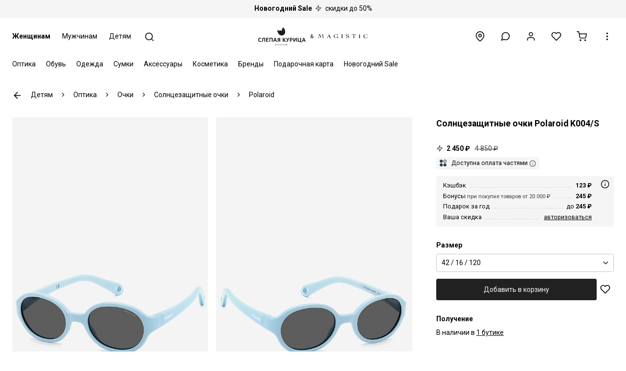

--- FILE ---
content_type: text/html; charset=UTF-8
request_url: https://slepayakurica.ru/product/34705/
body_size: 18141
content:

<html lang="ru" translate="no">			
	<head>
		<!-- Google tag (gtag.js) -->
		<script async src="https://www.googletagmanager.com/gtag/js?id=G-FFJ7Q9PL1B"></script>
		<script>
		  window.dataLayer = window.dataLayer || [];
		  function gtag(){dataLayer.push(arguments);}
		  gtag('js', new Date());
		
		  gtag('config', 'G-FFJ7Q9PL1B');
		</script>
		
		<meta charset="utf-8">
				<meta name="theme-color" content="#ffffff">
		<meta name="viewport" content="width=device-width, initial-scale=1, maximum-scale=1">
		<meta name="format-detection" content="telephone=no">
		<meta name="format-detection" content="date=no">
		<meta name="format-detection" content="address=no">
		<meta name="format-detection" content="email=no">
		<link rel="shortcut icon" href="/f.svg" type="image/svg+xml">
		<link rel="preload" href="/gr.woff2" as="font" type="font/woff2" crossorigin>
				<script id="h-lnk"></script>
						
<link rel="preconnect" href="https://fonts.googleapis.com">
<link rel="preconnect" href="https://fonts.gstatic.com" crossorigin>
<link href="https://fonts.googleapis.com/css2?family=Roboto:ital,wght@0,100..900;1,100..900&display=swap" rel="stylesheet">	
<style>
html, * {
	font-family: Roboto, sans-serif !important;
}
</style>
		
		
		<style>@charset "UTF-8";@font-face{font-family:Graphik;font-weight:400;font-display:swap;src:url("/gr.woff2") format("woff2")};</style>
		<style>header,main{display:none}html{line-height:1.5;-webkit-text-size-adjust:100%}body{margin:0}@keyframes sp-d-a{0%{transform:rotate(0)}100%{transform:rotate(360deg)}}.sp{display:inline-block;border:.25rem solid #ddd;border-left:.25rem solid #555;border-radius:50%;animation:1.2s linear infinite sp-d-a;z-index:3}.bw,.sm,.swt,.sw.a,.fm,.fw.a,.inp,.ch,.fwh,.se-l,.fn-se-l{background:#fff}.hw3r{width:3rem;height:3rem}.p-c{top:0;right:0;left:0;bottom:0;margin:auto}.p-f{position:fixed}.w1,.nvmi,.fw,.inp,.fwh,.se-l,.fn-se-l{width:100%}.h1{height:100%}.zi2{z-index:2}</style>
		
		<title>Polaroid PLD K004/S MVU M9 42 16 купить по цене 2 450 руб. в интернет бутике Слепая курица, код товара 34705</title>
		<meta name="description" content="Заказать Polaroid PLD K004/S MVU M9 42 16 код 34705 в онлайн бутике элитных брендов Слепая курица. Кэшбэк 17%. Доставка по всей России." />
		
		<link href="/local/templates/m/vendor/swiper/swiper.min.css" rel="stylesheet">		
		<link href="/local/templates/m/css/main.css?v=0043221225" rel="stylesheet">	
		
		<link href="/local/templates/m/vendor/rtop/rtop.videoPlayer.1.0.2.min.css" rel="stylesheet">

		<link href="/local/templates/m/vendor/videojs/video-js.css?v=1505170924" rel="stylesheet">
		
				<script src="//code.jivosite.com/widget/2tsQ8ZrUcN" async></script>
		<script>
		function jivo_onLoadCallback() {
		// jivo_custom_widget
		}
		</script>
		<script type="text/javascript" > (function(m,e,t,r,i,k,a){m[i]=m[i]||function(){(m[i].a=m[i].a||[]).push(arguments)}; m[i].l=1*new Date(); for (var j = 0; j < document.scripts.length; j++) {if (document.scripts[j].src === r) { return; }} k=e.createElement(t),a=e.getElementsByTagName(t)[0],k.async=1,k.src=r,a.parentNode.insertBefore(k,a)}) (window, document, "script", "https://mc.yandex.ru/metrika/tag.js", "ym"); ym(46629447, "init", { clickmap:true, trackLinks:true, accurateTrackBounce:true, webvisor:true, ecommerce:"dataLayer" }); </script> <noscript><div><img src="https://mc.yandex.ru/watch/46629447" style="position:absolute; left:-9999px;" alt="" /></div></noscript>
	</head>
	<body>
		
		<div class="sp hw3r p-c p-f d-n"></div>
		<div class="w1 h1 p-f bw zi2 d-n"></div>
		
		<div class="d-f d-fc mh1v">

		
	<a href="/sale/" class="d-b tc pl2 pr2 py2 un bg bb"><span class="f-b">Новогодний Sale</span> <span class="i-zap t-ic ml1 mr1 opc75"></span> скидки до 50%</span></a>




		
		
		<header>
			<div class="c">
				<div class="r">
					<div class="c-s hd-s hd-m">
						<a href="/zhenshchinam/" class="mnt hd-s hd-m f-b">Женщинам</a>
						<a href="/muzhchinam/" class="mnt hd-s hd-m">Мужчинам</a>
						<a href="/detyam/" class="mnt hd-s hd-m">Детям</a>
						<a href="javascript:;" class="mnti srch" title="Поиск">
							<span class="ic i-search hw15r"></span>
						</a>
					</div>
					<div class="lg p-r">
						<a href="/">							<img class="p-c p-a" src="/lgm1.svg" alt="Слепая курица">
						</a>					</div>						
					<div class="c-s tr">
						<a href="/stores/" class="mnti" title="Бутики">
							<span class="ic i-location hw15r"></span>
						</a>						
						<a href="javascript:;" class="mnti srch hd-l" title="Поиск">
							<span class="ic i-search hw15r"></span>
						</a>						
						<div id="mdcw" class="im p-r d-ib">
							<label for="mdc" class="mnti" title="Консультация" role="button">
								<span class="ic i-message-circle hw15r"></span>
							</label>
							<input type="checkbox" id="mdc" class="hd">
							<div class="tl gbr d-n p-a zi4 r0">
								<a href="tel:88005005329" f="mdc">8 (800) 500-53-29</a>
								<a href="javascript:;" onclick="jivo_api.open();return false;" f="mdc">Открыть чат</a>
								<a href="whatsapp://send?phone=79093335046" f="mdc">WhatsApp</a>
							</div>
						</div>
						<button class="mnti hd-s hd-m o-mdl" data-a="login" data-h="Войти или создать профиль" data-d="%7B%22u%22%3A%22%5C%2Flk%5C%2F%22%7D">
							<span class="ic i-user hw15r"></span>
						</button>
						
						<a href="/wl/" class="mnti hd-s hd-m" title="Избранное">
							<span class="ic i-heart hw15r"></span>
						</a>
	
						<a href="/cart/" class="mnti hd-s hd-m" title="Корзина">
							<span class="ic i-cart hw15r"></span>
						</a>
	
						<div id="imw" class="im p-r d-ib">
							<label for="im" class="mnti" title="Информация" role="button">
								<span class="ic i-more-vertical hw15r"></span>
							</label>
							<input type="checkbox" id="im" class="hd" autocomplete="off">
							<div class="tl gbr d-n p-a zit r0">
								<a href="/info/">Контакты</a>
								<a href="/news/">Новости</a>
								<a href="/help/">Информация</a>
								<a href="/loyalty/">Кэшбэк и скидки</a>
								<a href="/help/download-app/">Приложение</a>
							</div>
						</div>	
					</div>
				</div>				
			</div>
		</header>
		<main>
			<div class="c">
				<div class="r">
					<div class="c-s">
						<input type="checkbox" id="mc" class="hd" autocomplete="off">				
						<div class="ml fs0 d-ib bw">
							
							<div class="msw bw p-f w1 d-n">
								<div>
									<input type="text" placeholder="Поиск" class="ms inp srch-m">
								</div>
							</div>
								
							<div class="mcl p-a zi4 d-n r0">
								<label for="mc" class="mnti m1 p-r t-125 hd-l cl" role="button">
									<span class="ic i-x hw15r"></span>
								</label>
							</div>
								
							<div id="hw" class="zi2 bw w1 p-f d-n l0">
								<div class="bb hd-l">
									<button class="tbl hwn f-b" data-id="1" data-load="1" f="s-1">Женщинам</button>
									<button class="tbl hwn" data-id="2" data-load="1" f="s-2">Мужчинам</button>
									<button class="tbl hwn" data-id="3" data-load="1" f="s-3">Детям</button>					
								</div>
							</div>
								
							<div id="s-1" class="sl d-b"><a id="m-1-4" data-load="1" data-ac="1" data-id="4" class="si s mm" href="/optika/">Оптика</a><div class="sw" f="m-1-4"><div class="sm"><div class="c"><div class="r"><div class="c-s-2"><a id="m-4-12" data-load="1" data-ac="1" data-id="12" data-pid="4" href="/optika/ochki/" class="mi s" s="m-1-4">Очки</a><div class="sw s" f="m-4-12"><div class="sm"><div class="c"><div class="r"><div class="c-s-2"><a id="m-12-13" data-load="1" data-ac="1" data-id="13" data-pid="12" href="/optika/ochki/solntsezashchitnye/" class="mi" s="m-4-12">Солнцезащитные очки</a></div><div class="c-s-2"><a id="m-12-14" data-load="1" data-ac="1" data-id="14" data-pid="12" href="/optika/ochki/opravy/" class="mi" s="m-4-12">Оправы</a></div><div class="c-s-2"><a id="m-12-15" data-load="1" data-ac="1" data-id="15" data-pid="12" href="/optika/ochki/gornolyzhnye-maski/" class="mi" s="m-4-12">Горнолыжные маски</a></div></div></div></div></div>
						<div class="swt" f="m-4-12">
							<div>	
								<div class="mi bk sbb" f="m-4-12" s="m-1-4" role="button">Очки</div>
								<a href="/optika/ochki/" class="mi all">Все товары</a>
							</div>
						</div><a id="m-4-23" data-load="1" data-ac="1" data-id="23" data-pid="4" href="/optika/kontaktnye-linzy/" class="mi" s="m-1-4">Контактные линзы</a></div><div class="c-s-2"><a id="m-4-16" data-load="1" data-ac="1" data-id="16" data-pid="4" href="/optika/aksessuary/" class="mi s" s="m-1-4">Аксессуары</a><div class="sw s" f="m-4-16"><div class="sm"><div class="c"><div class="r"><div class="c-s-2"><a id="m-16-17" data-load="1" data-ac="1" data-id="17" data-pid="16" href="/optika/aksessuary/futlyary-dlya-ochkov/" class="mi" s="m-4-16">Футляры для очков</a></div><div class="c-s-2"><a id="m-16-18" data-load="1" data-ac="1" data-id="18" data-pid="16" href="/optika/aksessuary/tsepochki-dlya-ochkov/" class="mi" s="m-4-16">Цепочки для очков</a></div></div></div></div></div>
						<div class="swt" f="m-4-16">
							<div>	
								<div class="mi bk sbb" f="m-4-16" s="m-1-4" role="button">Аксессуары</div>
								<a href="/optika/aksessuary/" class="mi all">Все товары</a>
							</div>
						</div><a id="m-4-42" data-load="1" data-ac="1" data-id="42" data-pid="4" href="/optika/sredstva-po-ukhodu/" class="mi s" s="m-1-4">Средства по уходу за очками</a><div class="sw s" f="m-4-42"><div class="sm"><div class="c"><div class="r"><div class="c-s-2"><a id="m-42-43" data-load="1" data-ac="1" data-id="43" data-pid="42" href="/optika/sredstva-po-ukhodu/nabory/" class="mi" s="m-4-42">Наборы для ухода за очками</a></div><div class="c-s-2"><a id="m-42-44" data-load="1" data-ac="1" data-id="44" data-pid="42" href="/optika/sredstva-po-ukhodu/salfetki/" class="mi" s="m-4-42">Салфетки для ухода за очками</a></div><div class="c-s-2"><a id="m-42-45" data-load="1" data-ac="1" data-id="45" data-pid="42" href="/optika/sredstva-po-ukhodu/sprei/" class="mi" s="m-4-42">Спреи для очистки очковых линз</a></div><div class="c-s-2"><a id="m-42-46" data-load="1" data-ac="1" data-id="46" data-pid="42" href="/optika/sredstva-po-ukhodu/rastvory/" class="mi" s="m-4-42">Растворы для контактных линз</a></div></div></div></div></div>
						<div class="swt" f="m-4-42">
							<div>	
								<div class="mi bk sbb" f="m-4-42" s="m-1-4" role="button">Средства по уходу за очками</div>
								<a href="/optika/sredstva-po-ukhodu/" class="mi all">Все товары</a>
							</div>
						</div></div><div class="c-s-2"><a id="m-4-" data-load="1" data-ac="1" data-id="" data-pid="4" href="/servisnaya-karta/" class="mi" s="m-1-4">Сервисная карта</a><a id="m-4-" data-load="1" data-ac="1" data-id="" data-pid="4" href="/proverka-zreniya/" class="mi" s="m-1-4" onclick="ym(46629447,'reachGoal','GO_VISION_CHECK', {place: 'menu'}); return true;" >Запись к врачу</a></div></div></div></div></div>
					<div class="swt" f="m-1-4">
						<div>	
							<div class="mi bk" f="m-1-4" role="button">Оптика</div>
							<a href="/optika/" class="mi all">Все товары</a>
						</div>
					</div>
					<div class="so" f="m-1-4" style="top:auto;"></div><a id="m-1-5" data-load="1" data-ac="1" data-id="5" class="si s mm" href="/obuv/">Обувь</a><div class="sw" f="m-1-5"><div class="sm"><div class="c"><div class="r"><div class="c-s-2"><a id="m-5-34" data-load="1" data-ac="1" data-id="34" data-pid="5" href="/obuv/kedy/" class="mi" s="m-1-5">Кеды</a><a id="m-5-35" data-load="1" data-ac="1" data-id="35" data-pid="5" href="/obuv/krossovki/" class="mi" s="m-1-5">Кроссовки</a><a id="m-5-36" data-load="1" data-ac="1" data-id="36" data-pid="5" href="/obuv/botilony/" class="mi" s="m-1-5">Ботильоны</a><a id="m-5-37" data-load="1" data-ac="1" data-id="37" data-pid="5" href="/obuv/sapogi/" class="mi" s="m-1-5">Сапоги</a><a id="m-5-462" data-load="1" data-ac="1" data-id="462" data-pid="5" href="/obuv/uggi/" class="mi" s="m-1-5">Угги</a></div><div class="c-s-2"><a id="m-5-460" data-load="1" data-ac="1" data-id="460" data-pid="5" href="/obuv/botforty/" class="mi" s="m-1-5">Ботфорты</a><a id="m-5-39" data-load="1" data-ac="1" data-id="39" data-pid="5" href="/obuv/botinki/" class="mi" s="m-1-5">Ботинки</a><a id="m-5-40" data-load="1" data-ac="1" data-id="40" data-pid="5" href="/obuv/polubotinki/" class="mi" s="m-1-5">Полуботинки</a><a id="m-5-425" data-load="1" data-ac="1" data-id="425" data-pid="5" href="/obuv/kazaki/" class="mi" s="m-1-5">Казаки</a><a id="m-5-41" data-load="1" data-ac="1" data-id="41" data-pid="5" href="/obuv/lofery/" class="mi" s="m-1-5">Лоферы</a></div><div class="c-s-2"><a id="m-5-47" data-load="1" data-ac="1" data-id="47" data-pid="5" href="/obuv/mokasiny/" class="mi" s="m-1-5">Мокасины</a><a id="m-5-48" data-load="1" data-ac="1" data-id="48" data-pid="5" href="/obuv/tufli-na-kabluke/" class="mi" s="m-1-5">Туфли на каблуке</a><a id="m-5-461" data-load="1" data-ac="1" data-id="461" data-pid="5" href="/obuv/slingbeki/" class="mi" s="m-1-5">Слингбэки</a><a id="m-5-50" data-load="1" data-ac="1" data-id="50" data-pid="5" href="/obuv/bosonozhki/" class="mi" s="m-1-5">Босоножки</a><a id="m-5-51" data-load="1" data-ac="1" data-id="51" data-pid="5" href="/obuv/myuli/" class="mi" s="m-1-5">Мюли</a></div><div class="c-s-2"><a id="m-5-52" data-load="1" data-ac="1" data-id="52" data-pid="5" href="/obuv/klogi/" class="mi" s="m-1-5">Клоги</a><a id="m-5-53" data-load="1" data-ac="1" data-id="53" data-pid="5" href="/obuv/sandalii/" class="mi" s="m-1-5">Сандалии</a><a id="m-5-54" data-load="1" data-ac="1" data-id="54" data-pid="5" href="/obuv/slantsy/" class="mi" s="m-1-5">Сланцы</a><a id="m-5-55" data-load="1" data-ac="1" data-id="55" data-pid="5" href="/obuv/baletki/" class="mi" s="m-1-5">Балетки</a><a id="m-5-56" data-load="1" data-ac="1" data-id="56" data-pid="5" href="/obuv/espadrili/" class="mi" s="m-1-5">Эспадрильи</a></div></div></div></div></div>
					<div class="swt" f="m-1-5">
						<div>	
							<div class="mi bk" f="m-1-5" role="button">Обувь</div>
							<a href="/obuv/" class="mi all">Все товары</a>
						</div>
					</div>
					<div class="so" f="m-1-5" style="top:auto;"></div><a id="m-1-6" data-load="1" data-ac="1" data-id="6" class="si s mm" href="/odezhda/">Одежда</a><div class="sw" f="m-1-6"><div class="sm"><div class="c"><div class="r"><div class="c-s-2"><a id="m-6-59" data-load="1" data-ac="1" data-id="59" data-pid="6" href="/odezhda/bele/" class="mi s" s="m-1-6">Нижнее белье</a><div class="sw s" f="m-6-59"><div class="sm"><div class="c"><div class="r"><div class="c-s-2"><a id="m-59-60" data-load="1" data-ac="1" data-id="60" data-pid="59" href="/odezhda/bele/bodi/" class="mi" s="m-6-59">Боди нижнее белье</a></div><div class="c-s-2"><a id="m-59-61" data-load="1" data-ac="1" data-id="61" data-pid="59" href="/odezhda/bele/byustgaltery/" class="mi" s="m-6-59">Бюстгальтеры</a></div><div class="c-s-2"><a id="m-59-62" data-load="1" data-ac="1" data-id="62" data-pid="59" href="/odezhda/bele/golfy/" class="mi" s="m-6-59">Гольфы</a></div><div class="c-s-2"><a id="m-59-63" data-load="1" data-ac="1" data-id="63" data-pid="59" href="/odezhda/bele/kolgotki/" class="mi" s="m-6-59">Колготки</a></div><div class="c-s-2"><a id="m-59-64" data-load="1" data-ac="1" data-id="64" data-pid="59" href="/odezhda/bele/mayki/" class="mi" s="m-6-59">Майки</a></div><div class="c-s-2"><a id="m-59-67" data-load="1" data-ac="1" data-id="67" data-pid="59" href="/odezhda/bele/noski/" class="mi" s="m-6-59">Носки</a></div><div class="c-s-2"><a id="m-59-68" data-load="1" data-ac="1" data-id="68" data-pid="59" href="/odezhda/bele/podsledniki/" class="mi" s="m-6-59">Подследники</a></div><div class="c-s-2"><a id="m-59-69" data-load="1" data-ac="1" data-id="69" data-pid="59" href="/odezhda/bele/trusy/" class="mi" s="m-6-59">Трусы</a></div></div></div></div></div>
						<div class="swt" f="m-6-59">
							<div>	
								<div class="mi bk sbb" f="m-6-59" s="m-1-6" role="button">Нижнее белье</div>
								<a href="/odezhda/bele/" class="mi all">Все товары</a>
							</div>
						</div><a id="m-6-71" data-load="1" data-ac="1" data-id="71" data-pid="6" href="/odezhda/kupalniki/" class="mi s" s="m-1-6">Купальники</a><div class="sw s" f="m-6-71"><div class="sm"><div class="c"><div class="r"><div class="c-s-2"><a id="m-71-72" data-load="1" data-ac="1" data-id="72" data-pid="71" href="/odezhda/kupalniki/slitnye/" class="mi" s="m-6-71">Слитные купальники</a></div><div class="c-s-2"><a id="m-71-73" data-load="1" data-ac="1" data-id="73" data-pid="71" href="/odezhda/kupalniki/razdelnye/" class="mi" s="m-6-71">Раздельные купальники</a></div><div class="c-s-2"><a id="m-71-74" data-load="1" data-ac="1" data-id="74" data-pid="71" href="/odezhda/kupalniki/bikini/" class="mi" s="m-6-71">Бикини</a></div><div class="c-s-2"><a id="m-71-75" data-load="1" data-ac="1" data-id="75" data-pid="71" href="/odezhda/kupalniki/bra/" class="mi" s="m-6-71">Бра</a></div></div></div></div></div>
						<div class="swt" f="m-6-71">
							<div>	
								<div class="mi bk sbb" f="m-6-71" s="m-1-6" role="button">Купальники</div>
								<a href="/odezhda/kupalniki/" class="mi all">Все товары</a>
							</div>
						</div><a id="m-6-76" data-load="1" data-ac="1" data-id="76" data-pid="6" href="/odezhda/verkhnyaya/" class="mi s" s="m-1-6">Верхняя одежда</a><div class="sw s" f="m-6-76"><div class="sm"><div class="c"><div class="r"><div class="c-s-2"><a id="m-76-78" data-load="1" data-ac="1" data-id="78" data-pid="76" href="/odezhda/verkhnyaya/dublenki/" class="mi" s="m-6-76">Дубленки</a></div><div class="c-s-2"><a id="m-76-79" data-load="1" data-ac="1" data-id="79" data-pid="76" href="/odezhda/verkhnyaya/zhilety-uteplennye/" class="mi" s="m-6-76">Жилеты утепленные</a></div><div class="c-s-2"><a id="m-76-81" data-load="1" data-ac="1" data-id="81" data-pid="76" href="/odezhda/verkhnyaya/kurtki/" class="mi" s="m-6-76">Куртки</a></div><div class="c-s-2"><a id="m-76-82" data-load="1" data-ac="1" data-id="82" data-pid="76" href="/odezhda/verkhnyaya/palto/" class="mi" s="m-6-76">Пальто</a></div><div class="c-s-2"><a id="m-76-83" data-load="1" data-ac="1" data-id="83" data-pid="76" href="/odezhda/verkhnyaya/parki/" class="mi" s="m-6-76">Парки</a></div><div class="c-s-2"><a id="m-76-84" data-load="1" data-ac="1" data-id="84" data-pid="76" href="/odezhda/verkhnyaya/plashchi/" class="mi" s="m-6-76">Плащи</a></div><div class="c-s-2"><a id="m-76-85" data-load="1" data-ac="1" data-id="85" data-pid="76" href="/odezhda/verkhnyaya/polupalto/" class="mi" s="m-6-76">Полупальто</a></div><div class="c-s-2"><a id="m-76-86" data-load="1" data-ac="1" data-id="86" data-pid="76" href="/odezhda/verkhnyaya/pukhoviki/" class="mi" s="m-6-76">Пуховики</a></div><div class="c-s-2"><a id="m-76-87" data-load="1" data-ac="1" data-id="87" data-pid="76" href="/odezhda/verkhnyaya-odezhda/shuby/" class="mi" s="m-6-76">Шубы</a></div></div></div></div></div>
						<div class="swt" f="m-6-76">
							<div>	
								<div class="mi bk sbb" f="m-6-76" s="m-1-6" role="button">Верхняя одежда</div>
								<a href="/odezhda/verkhnyaya/" class="mi all">Все товары</a>
							</div>
						</div><a id="m-6-335" data-load="1" data-ac="1" data-id="335" data-pid="6" href="/odezhda/trikotazh/" class="mi s" s="m-1-6">Трикотаж</a><div class="sw s" f="m-6-335"><div class="sm"><div class="c"><div class="r"><div class="c-s-2"><a id="m-335-336" data-load="1" data-ac="1" data-id="336" data-pid="335" href="/odezhda/trikotazh/svitery/" class="mi" s="m-6-335">Свитеры</a></div><div class="c-s-2"><a id="m-335-337" data-load="1" data-ac="1" data-id="337" data-pid="335" href="/odezhda/trikotazh/vodolazki/" class="mi" s="m-6-335">Водолазки</a></div><div class="c-s-2"><a id="m-335-338" data-load="1" data-ac="1" data-id="338" data-pid="335" href="/odezhda/trikotazh/kardigany/" class="mi" s="m-6-335">Кардиганы</a></div><div class="c-s-2"><a id="m-335-339" data-load="1" data-ac="1" data-id="339" data-pid="335" href="/odezhda/trikotazh/polo-s-dlinnym-rukavom/" class="mi" s="m-6-335">Поло с длинным рукавом</a></div><div class="c-s-2"><a id="m-335-341" data-load="1" data-ac="1" data-id="341" data-pid="335" href="/odezhda/trikotazh/poncho/" class="mi" s="m-6-335">Пончо</a></div><div class="c-s-2"><a id="m-335-342" data-load="1" data-ac="1" data-id="342" data-pid="335" href="/odezhda/trikotazh/manishki/" class="mi" s="m-6-335">Манишки</a></div></div></div></div></div>
						<div class="swt" f="m-6-335">
							<div>	
								<div class="mi bk sbb" f="m-6-335" s="m-1-6" role="button">Трикотаж</div>
								<a href="/odezhda/trikotazh/" class="mi all">Все товары</a>
							</div>
						</div><a id="m-6-343" data-load="1" data-ac="1" data-id="343" data-pid="6" href="/odezhda/tolstovki/" class="mi s" s="m-1-6">Толстовки</a><div class="sw s" f="m-6-343"><div class="sm"><div class="c"><div class="r"><div class="c-s-2"><a id="m-343-344" data-load="1" data-ac="1" data-id="344" data-pid="343" href="/odezhda/tolstovki/svitshoty/" class="mi" s="m-6-343">Свитшоты</a></div><div class="c-s-2"><a id="m-343-345" data-load="1" data-ac="1" data-id="345" data-pid="343" href="/odezhda/tolstovki/khudi/" class="mi" s="m-6-343">Худи</a></div><div class="c-s-2"><a id="m-343-346" data-load="1" data-ac="1" data-id="346" data-pid="343" href="/odezhda/tolstovki/na-molnii/" class="mi" s="m-6-343">Толстовки на молнии</a></div></div></div></div></div>
						<div class="swt" f="m-6-343">
							<div>	
								<div class="mi bk sbb" f="m-6-343" s="m-1-6" role="button">Толстовки</div>
								<a href="/odezhda/tolstovki/" class="mi all">Все товары</a>
							</div>
						</div><a id="m-6-484" data-load="1" data-ac="1" data-id="484" data-pid="6" href="/odezhda/domashnyaya/" class="mi" s="m-1-6">Домашняя одежда</a></div><div class="c-s-2"><a id="m-6-88" data-load="1" data-ac="1" data-id="88" data-pid="6" href="/odezhda/bluzy/" class="mi" s="m-1-6">Блузы</a><a id="m-6-89" data-load="1" data-ac="1" data-id="89" data-pid="6" href="/odezhda/rubashki/" class="mi" s="m-1-6">Рубашки</a><a id="m-6-90" data-load="1" data-ac="1" data-id="90" data-pid="6" href="/odezhda/bodi/" class="mi" s="m-1-6">Боди</a><a id="m-6-91" data-load="1" data-ac="1" data-id="91" data-pid="6" href="/odezhda/bryuki/" class="mi" s="m-1-6">Брюки</a><a id="m-6-92" data-load="1" data-ac="1" data-id="92" data-pid="6" href="/odezhda/dzhoggery/" class="mi" s="m-1-6">Джоггеры</a><a id="m-6-93" data-load="1" data-ac="1" data-id="93" data-pid="6" href="/odezhda/legginsy/" class="mi" s="m-1-6">Леггинсы</a></div><div class="c-s-2"><a id="m-6-94" data-load="1" data-ac="1" data-id="94" data-pid="6" href="/odezhda/dzhinsy/" class="mi" s="m-1-6">Джинсы</a><a id="m-6-95" data-load="1" data-ac="1" data-id="95" data-pid="6" href="/odezhda/zhakety/" class="mi" s="m-1-6">Жакеты</a><a id="m-6-96" data-load="1" data-ac="1" data-id="96" data-pid="6" href="/odezhda/zhilety/" class="mi" s="m-1-6">Жилеты</a><a id="m-6-98" data-load="1" data-ac="1" data-id="98" data-pid="6" href="/odezhda/platya/" class="mi" s="m-1-6">Платья</a><a id="m-6-99" data-load="1" data-ac="1" data-id="99" data-pid="6" href="/odezhda/kombinezony/" class="mi" s="m-1-6">Комбинезоны</a><a id="m-6-109" data-load="1" data-ac="1" data-id="109" data-pid="6" href="/odezhda/futbolki/" class="mi" s="m-1-6">Футболки</a></div><div class="c-s-2"><a id="m-6-111" data-load="1" data-ac="1" data-id="111" data-pid="6" href="/odezhda/longslivy/" class="mi" s="m-1-6">Лонгсливы</a><a id="m-6-112" data-load="1" data-ac="1" data-id="112" data-pid="6" href="/odezhda/polo/" class="mi" s="m-1-6">Поло</a><a id="m-6-113" data-load="1" data-ac="1" data-id="113" data-pid="6" href="/odezhda/topy/" class="mi" s="m-1-6">Топы</a><a id="m-6-115" data-load="1" data-ac="1" data-id="115" data-pid="6" href="/odezhda/shorty/" class="mi" s="m-1-6">Шорты</a><a id="m-6-118" data-load="1" data-ac="1" data-id="118" data-pid="6" href="/odezhda/yubki/" class="mi" s="m-1-6">Юбки</a></div></div></div></div></div>
					<div class="swt" f="m-1-6">
						<div>	
							<div class="mi bk" f="m-1-6" role="button">Одежда</div>
							<a href="/odezhda/" class="mi all">Все товары</a>
						</div>
					</div>
					<div class="so" f="m-1-6" style="top:auto;"></div><a id="m-1-7" data-load="1" data-ac="1" data-id="7" class="si s mm" href="/sumki/">Сумки</a><div class="sw" f="m-1-7"><div class="sm"><div class="c"><div class="r"><div class="c-s-2"><a id="m-7-8" data-load="1" data-ac="1" data-id="8" data-pid="7" href="/sumki/ryukzaki/" class="mi" s="m-1-7">Рюкзаки</a><a id="m-7-9" data-load="1" data-ac="1" data-id="9" data-pid="7" href="/sumki/kosmetichki/" class="mi" s="m-1-7">Косметички</a><a id="m-7-10" data-load="1" data-ac="1" data-id="10" data-pid="7" href="/sumki/plyazhnye/" class="mi" s="m-1-7">Пляжные сумки</a></div><div class="c-s-2"><a id="m-7-11" data-load="1" data-ac="1" data-id="11" data-pid="7" href="/sumki/kozhanye/" class="mi" s="m-1-7">Кожаные сумки</a><a id="m-7-24" data-load="1" data-ac="1" data-id="24" data-pid="7" href="/sumki/tkanevye/" class="mi" s="m-1-7">Тканевые сумки</a><a id="m-7-26" data-load="1" data-ac="1" data-id="26" data-pid="7" href="/sumki/klatchi/" class="mi" s="m-1-7">Клатчи</a></div><div class="c-s-2"><a id="m-7-27" data-load="1" data-ac="1" data-id="27" data-pid="7" href="/sumki/dlya-mamy/" class="mi" s="m-1-7">Сумки для мамы</a><a id="m-7-28" data-load="1" data-ac="1" data-id="28" data-pid="7" href="/sumki/dlya-smartfona/" class="mi" s="m-1-7">Сумки для смартфона</a><a id="m-7-29" data-load="1" data-ac="1" data-id="29" data-pid="7" href="/sumki/cherez-plecho/" class="mi" s="m-1-7">Сумки через плечо</a></div><div class="c-s-2"><a id="m-7-30" data-load="1" data-ac="1" data-id="30" data-pid="7" href="/sumki/touty/" class="mi" s="m-1-7">Тоуты</a><a id="m-7-31" data-load="1" data-ac="1" data-id="31" data-pid="7" href="/sumki/shoppery/" class="mi" s="m-1-7">Шопперы</a></div></div></div></div></div>
					<div class="swt" f="m-1-7">
						<div>	
							<div class="mi bk" f="m-1-7" role="button">Сумки</div>
							<a href="/sumki/" class="mi all">Все товары</a>
						</div>
					</div>
					<div class="so" f="m-1-7" style="top:auto;"></div><a id="m-1-119" data-load="1" data-ac="1" data-id="119" class="si s mm" href="/aksessuary/">Аксессуары</a><div class="sw" f="m-1-119"><div class="sm"><div class="c"><div class="r"><div class="c-s-2"><a id="m-119-120" data-load="1" data-ac="1" data-id="120" data-pid="119" href="/aksessuary/bizhuteriya/" class="mi s" s="m-1-119">Бижутерия</a><div class="sw s" f="m-119-120"><div class="sm"><div class="c"><div class="r"><div class="c-s-2"><a id="m-120-121" data-load="1" data-ac="1" data-id="121" data-pid="120" href="/aksessuary/bizhuteriya/koltsa/" class="mi" s="m-119-120">Кольца</a></div><div class="c-s-2"><a id="m-120-122" data-load="1" data-ac="1" data-id="122" data-pid="120" href="/aksessuary/bizhuteriya/nabory-kolets/" class="mi" s="m-119-120">Наборы колец</a></div><div class="c-s-2"><a id="m-120-123" data-load="1" data-ac="1" data-id="123" data-pid="120" href="/aksessuary/bizhuteriya/sergi/" class="mi" s="m-119-120">Серьги</a></div><div class="c-s-2"><a id="m-120-125" data-load="1" data-ac="1" data-id="125" data-pid="120" href="/aksessuary/bizhuteriya/braslety/" class="mi" s="m-119-120">Браслеты</a></div><div class="c-s-2"><a id="m-120-126" data-load="1" data-ac="1" data-id="126" data-pid="120" href="/aksessuary/bizhuteriya/kole/" class="mi" s="m-119-120">Колье</a></div><div class="c-s-2"><a id="m-120-127" data-load="1" data-ac="1" data-id="127" data-pid="120" href="/aksessuary/bizhuteriya/chokery/" class="mi" s="m-119-120">Чокеры</a></div><div class="c-s-2"><a id="m-120-129" data-load="1" data-ac="1" data-id="129" data-pid="120" href="/aksessuary/bizhuteriya/breloki/" class="mi" s="m-119-120">Брелоки</a></div><div class="c-s-2"><a id="m-120-478" data-load="1" data-ac="1" data-id="478" data-pid="120" href="/aksessuary/bizhuteriya/zakolki/" class="mi" s="m-119-120">Заколки</a></div></div></div></div></div>
						<div class="swt" f="m-119-120">
							<div>	
								<div class="mi bk sbb" f="m-119-120" s="m-1-119" role="button">Бижутерия</div>
								<a href="/aksessuary/bizhuteriya/" class="mi all">Все товары</a>
							</div>
						</div><a id="m-119-130" data-load="1" data-ac="1" data-id="130" data-pid="119" href="/aksessuary/golovnye-ubory/" class="mi s" s="m-1-119">Головные уборы</a><div class="sw s" f="m-119-130"><div class="sm"><div class="c"><div class="r"><div class="c-s-2"><a id="m-130-131" data-load="1" data-ac="1" data-id="131" data-pid="130" href="/aksessuary/golovnye-ubory/beysbolki/" class="mi" s="m-119-130">Бейсболки</a></div><div class="c-s-2"><a id="m-130-132" data-load="1" data-ac="1" data-id="132" data-pid="130" href="/aksessuary/golovnye-ubory/panamy/" class="mi" s="m-119-130">Панамы</a></div><div class="c-s-2"><a id="m-130-459" data-load="1" data-ac="1" data-id="459" data-pid="130" href="/aksessuary/golovnye-ubory/shlyapy/" class="mi" s="m-119-130">Шляпы</a></div><div class="c-s-2"><a id="m-130-133" data-load="1" data-ac="1" data-id="133" data-pid="130" href="/aksessuary/golovnye-ubory/shapki/" class="mi" s="m-119-130">Шапки</a></div><div class="c-s-2"><a id="m-130-134" data-load="1" data-ac="1" data-id="134" data-pid="130" href="/aksessuary/golovnye-ubory/balaklavy/" class="mi" s="m-119-130">Балаклавы</a></div><div class="c-s-2"><a id="m-130-485" data-load="1" data-ac="1" data-id="485" data-pid="130" href="/aksessuary/golovnye-ubory/naushniki/" class="mi" s="m-119-130">Наушники</a></div></div></div></div></div>
						<div class="swt" f="m-119-130">
							<div>	
								<div class="mi bk sbb" f="m-119-130" s="m-1-119" role="button">Головные уборы</div>
								<a href="/aksessuary/golovnye-ubory/" class="mi all">Все товары</a>
							</div>
						</div><a id="m-119-152" data-load="1" data-ac="1" data-id="152" data-pid="119" href="/aksessuary/khrustal/" class="mi s" s="m-1-119">Хрусталь</a><div class="sw s" f="m-119-152"><div class="sm"><div class="c"><div class="r"><div class="c-s-2"><a id="m-152-153" data-load="1" data-ac="1" data-id="153" data-pid="152" href="/aksessuary/khrustal/vazy/" class="mi" s="m-119-152">Вазы</a></div><div class="c-s-2"><a id="m-152-154" data-load="1" data-ac="1" data-id="154" data-pid="152" href="/aksessuary/khrustal/grafiny/" class="mi" s="m-119-152">Графины</a></div><div class="c-s-2"><a id="m-152-156" data-load="1" data-ac="1" data-id="156" data-pid="152" href="/aksessuary/khrustal/suveniry/" class="mi" s="m-119-152">Сувениры</a></div><div class="c-s-2"><a id="m-152-158" data-load="1" data-ac="1" data-id="158" data-pid="152" href="/aksessuary/khrustal/fuzhery/" class="mi" s="m-119-152">Фужеры</a></div><div class="c-s-2"><a id="m-152-159" data-load="1" data-ac="1" data-id="159" data-pid="152" href="/aksessuary/khrustal/stakany/" class="mi" s="m-119-152">Стаканы</a></div></div></div></div></div>
						<div class="swt" f="m-119-152">
							<div>	
								<div class="mi bk sbb" f="m-119-152" s="m-1-119" role="button">Хрусталь</div>
								<a href="/aksessuary/khrustal/" class="mi all">Все товары</a>
							</div>
						</div><a id="m-119-141" data-load="1" data-ac="1" data-id="141" data-pid="119" href="/aksessuary/remni/" class="mi" s="m-1-119">Ремни</a><a id="m-119-142" data-load="1" data-ac="1" data-id="142" data-pid="119" href="/aksessuary/koshelki/" class="mi" s="m-1-119">Кошельки</a></div><div class="c-s-2"><a id="m-119-143" data-load="1" data-ac="1" data-id="143" data-pid="119" href="/aksessuary/kartkholdery/" class="mi" s="m-1-119">Картхолдеры</a><a id="m-119-144" data-load="1" data-ac="1" data-id="144" data-pid="119" href="/aksessuary/perchatki/" class="mi" s="m-1-119">Перчатки</a><a id="m-119-486" data-load="1" data-ac="1" data-id="486" data-pid="119" href="/aksessuary/varezhki/" class="mi" s="m-1-119">Варежки</a><a id="m-119-145" data-load="1" data-ac="1" data-id="145" data-pid="119" href="/aksessuary/sharfy/" class="mi" s="m-1-119">Шарфы</a><a id="m-119-146" data-load="1" data-ac="1" data-id="146" data-pid="119" href="/aksessuary/platki/" class="mi" s="m-1-119">Платки</a></div><div class="c-s-2"><a id="m-119-457" data-load="1" data-ac="1" data-id="457" data-pid="119" href="/aksessuary/polotentsa/" class="mi" s="m-1-119">Полотенца</a><a id="m-119-147" data-load="1" data-ac="1" data-id="147" data-pid="119" href="/aksessuary/obodki/" class="mi" s="m-1-119">Ободки</a><a id="m-119-148" data-load="1" data-ac="1" data-id="148" data-pid="119" href="/aksessuary/oblozhki-dlya-pasporta/" class="mi" s="m-1-119">Обложки на паспорт</a><a id="m-119-149" data-load="1" data-ac="1" data-id="149" data-pid="119" href="/aksessuary/chekhly-dlya-iphone/" class="mi" s="m-1-119">Чехлы для iPhone</a><a id="m-119-150" data-load="1" data-ac="1" data-id="150" data-pid="119" href="/aksessuary/pledy/" class="mi" s="m-1-119">Пледы</a></div><div class="c-s-2"><a id="m-119-423" data-load="1" data-ac="1" data-id="423" data-pid="119" href="/aksessuary/igrushki/" class="mi" s="m-1-119">Игрушки</a><a id="m-119-471" data-load="1" data-ac="1" data-id="471" data-pid="119" href="/aksessuary/firmennaya-upakovka/" class="mi" s="m-1-119">Фирменная упаковка</a><a id="m-119-422" data-load="1" data-ac="1" data-id="422" data-pid="119" href="/sumki/aksessuary/" class="mi" s="m-1-119">Аксессуары для сумок</a><a id="m-119-420" data-load="1" data-ac="1" data-id="420" data-pid="119" href="/obuv/sredstva-dlya-ukhoda/" class="mi" s="m-1-119">Средства для обуви</a></div></div></div></div></div>
					<div class="swt" f="m-1-119">
						<div>	
							<div class="mi bk" f="m-1-119" role="button">Аксессуары</div>
							<a href="/aksessuary/" class="mi all">Все товары</a>
						</div>
					</div>
					<div class="so" f="m-1-119" style="top:auto;"></div><a id="m-1-160" data-load="1" data-ac="1" data-id="160" class="si s mm" href="/kosmetika/">Косметика</a><div class="sw" f="m-1-160"><div class="sm"><div class="c"><div class="r"><div class="c-s-2"><a id="m-160-161" data-load="1" data-ac="1" data-id="161" data-pid="160" href="/kosmetika/parfyumeriya/" class="mi s" s="m-1-160">Парфюмерия</a><div class="sw s" f="m-160-161"><div class="sm"><div class="c"><div class="r"><div class="c-s-2"><a id="m-161-163" data-load="1" data-ac="1" data-id="163" data-pid="161" href="/kosmetika/parfyumeriya/tualetnaya-voda/" class="mi" s="m-160-161">Туалетная вода</a></div><div class="c-s-2"><a id="m-161-164" data-load="1" data-ac="1" data-id="164" data-pid="161" href="/kosmetika/parfyumeriya/parfyumernaya-voda/" class="mi" s="m-160-161">Парфюмерная вода</a></div><div class="c-s-2"><a id="m-161-474" data-load="1" data-ac="1" data-id="474" data-pid="161" href="/kosmetika/parfyumeriya/parfyumernye-ekstrakty/" class="mi" s="m-160-161">Парфюмерные экстракты</a></div><div class="c-s-2"><a id="m-161-477" data-load="1" data-ac="1" data-id="477" data-pid="161" href="/kosmetika/parfyumeriya/duhi/" class="mi" s="m-160-161">Духи</a></div></div></div></div></div>
						<div class="swt" f="m-160-161">
							<div>	
								<div class="mi bk sbb" f="m-160-161" s="m-1-160" role="button">Парфюмерия</div>
								<a href="/kosmetika/parfyumeriya/" class="mi all">Все товары</a>
							</div>
						</div><a id="m-160-167" data-load="1" data-ac="1" data-id="167" data-pid="160" href="/kosmetika/ukhod-za-litsom/" class="mi" s="m-1-160">Косметика для ухода за лицом</a></div><div class="c-s-2"><a id="m-160-168" data-load="1" data-ac="1" data-id="168" data-pid="160" href="/kosmetika/ukhod-za-telom/" class="mi" s="m-1-160">Косметика для ухода за телом</a><a id="m-160-169" data-load="1" data-ac="1" data-id="169" data-pid="160" href="/kosmetika/ukhod-za-volosami/" class="mi" s="m-1-160">Косметика для ухода за волосами</a></div><div class="c-s-2"><a id="m-160-451" data-load="1" data-ac="1" data-id="451" data-pid="160" href="/kosmetika/aromaty-dlya-doma/" class="mi" s="m-1-160">Ароматы для дома</a></div></div></div></div></div>
					<div class="swt" f="m-1-160">
						<div>	
							<div class="mi bk" f="m-1-160" role="button">Косметика</div>
							<a href="/kosmetika/" class="mi all">Все товары</a>
						</div>
					</div>
					<div class="so" f="m-1-160" style="top:auto;"></div><a id="m-1-" data-load="1" data-ac="1" data-id="" class="si mm" href="/brands/zhenshchinam/">Бренды</a><a id="m-1-" data-load="1" data-ac="1" data-id="" class="si mm" href="/giftcard/">Подарочная карта</a><a id="m-1-" data-load="1" data-ac="1" data-id="" class="si mm" href="/sale/zhenshchinam/">Новогодний Sale</a></div><div id="s-2" class="sl"><a id="m-2-170" data-load="1" data-ac="1" data-id="170" class="si s mm" href="/muzhchinam/optika/">Оптика</a><div class="sw" f="m-2-170"><div class="sm"><div class="c"><div class="r"><div class="c-s-2"><a id="m-170-171" data-load="1" data-ac="1" data-id="171" data-pid="170" href="/muzhchinam/optika/ochki/" class="mi s" s="m-2-170">Очки</a><div class="sw s" f="m-170-171"><div class="sm"><div class="c"><div class="r"><div class="c-s-2"><a id="m-171-172" data-load="1" data-ac="1" data-id="172" data-pid="171" href="/muzhchinam/optika/ochki/solntsezashchitnye/" class="mi" s="m-170-171">Солнцезащитные очки</a></div><div class="c-s-2"><a id="m-171-173" data-load="1" data-ac="1" data-id="173" data-pid="171" href="/muzhchinam/optika/ochki/opravy/" class="mi" s="m-170-171">Оправы</a></div><div class="c-s-2"><a id="m-171-174" data-load="1" data-ac="1" data-id="174" data-pid="171" href="/muzhchinam/optika/ochki/gornolyzhnye-maski/" class="mi" s="m-170-171">Горнолыжные маски</a></div></div></div></div></div>
						<div class="swt" f="m-170-171">
							<div>	
								<div class="mi bk sbb" f="m-170-171" s="m-2-170" role="button">Очки</div>
								<a href="/muzhchinam/optika/ochki/" class="mi all">Все товары</a>
							</div>
						</div><a id="m-170-181" data-load="1" data-ac="1" data-id="181" data-pid="170" href="/muzhchinam/optika/kontaktnye-linzy/" class="mi" s="m-2-170">Контактные линзы</a></div><div class="c-s-2"><a id="m-170-175" data-load="1" data-ac="1" data-id="175" data-pid="170" href="/muzhchinam/optika/aksessuary/" class="mi s" s="m-2-170">Аксессуары</a><div class="sw s" f="m-170-175"><div class="sm"><div class="c"><div class="r"><div class="c-s-2"><a id="m-175-176" data-load="1" data-ac="1" data-id="176" data-pid="175" href="/muzhchinam/optika/aksessuary/futlyary-dlya-ochkov/" class="mi" s="m-170-175">Футляры для очков</a></div></div></div></div></div>
						<div class="swt" f="m-170-175">
							<div>	
								<div class="mi bk sbb" f="m-170-175" s="m-2-170" role="button">Аксессуары</div>
								<a href="/muzhchinam/optika/aksessuary/" class="mi all">Все товары</a>
							</div>
						</div><a id="m-170-182" data-load="1" data-ac="1" data-id="182" data-pid="170" href="/muzhchinam/optika/sredstva-po-ukhodu/" class="mi s" s="m-2-170">Средства по уходу за очками</a><div class="sw s" f="m-170-182"><div class="sm"><div class="c"><div class="r"><div class="c-s-2"><a id="m-182-183" data-load="1" data-ac="1" data-id="183" data-pid="182" href="/muzhchinam/optika/sredstva-po-ukhodu/nabory/" class="mi" s="m-170-182">Наборы для ухода за очками</a></div><div class="c-s-2"><a id="m-182-184" data-load="1" data-ac="1" data-id="184" data-pid="182" href="/muzhchinam/optika/sredstva-po-ukhodu/salfetki/" class="mi" s="m-170-182">Салфетки для ухода за очками</a></div><div class="c-s-2"><a id="m-182-185" data-load="1" data-ac="1" data-id="185" data-pid="182" href="/muzhchinam/optika/sredstva-po-ukhodu/sprei/" class="mi" s="m-170-182">Спреи для очистки очковых линз</a></div><div class="c-s-2"><a id="m-182-186" data-load="1" data-ac="1" data-id="186" data-pid="182" href="/muzhchinam/optika/sredstva-po-ukhodu/rastvory/" class="mi" s="m-170-182">Растворы для контактных линз</a></div></div></div></div></div>
						<div class="swt" f="m-170-182">
							<div>	
								<div class="mi bk sbb" f="m-170-182" s="m-2-170" role="button">Средства по уходу за очками</div>
								<a href="/muzhchinam/optika/sredstva-po-ukhodu/" class="mi all">Все товары</a>
							</div>
						</div></div><div class="c-s-2"><a id="m-170-" data-load="1" data-ac="1" data-id="" data-pid="170" href="/servisnaya-karta/" class="mi" s="m-2-170">Сервисная карта</a><a id="m-170-" data-load="1" data-ac="1" data-id="" data-pid="170" href="/proverka-zreniya/" class="mi" s="m-2-170" onclick="ym(46629447,'reachGoal','GO_VISION_CHECK', {place: 'menu'}); return true;" >Запись к врачу</a></div></div></div></div></div>
					<div class="swt" f="m-2-170">
						<div>	
							<div class="mi bk" f="m-2-170" role="button">Оптика</div>
							<a href="/muzhchinam/optika/" class="mi all">Все товары</a>
						</div>
					</div>
					<div class="so" f="m-2-170" style="top:auto;"></div><a id="m-2-187" data-load="1" data-ac="1" data-id="187" class="si s mm" href="/muzhchinam/obuv/">Обувь</a><div class="sw" f="m-2-187"><div class="sm"><div class="c"><div class="r"><div class="c-s-2"><a id="m-187-188" data-load="1" data-ac="1" data-id="188" data-pid="187" href="/muzhchinam/obuv/kedy/" class="mi" s="m-2-187">Кеды</a><a id="m-187-189" data-load="1" data-ac="1" data-id="189" data-pid="187" href="/muzhchinam/obuv/krossovki/" class="mi" s="m-2-187">Кроссовки</a><a id="m-187-192" data-load="1" data-ac="1" data-id="192" data-pid="187" href="/muzhchinam/obuv/botinki/" class="mi" s="m-2-187">Ботинки</a><a id="m-187-193" data-load="1" data-ac="1" data-id="193" data-pid="187" href="/muzhchinam/obuv/polubotinki/" class="mi" s="m-2-187">Полуботинки</a></div><div class="c-s-2"><a id="m-187-194" data-load="1" data-ac="1" data-id="194" data-pid="187" href="/muzhchinam/obuv/lofery/" class="mi" s="m-2-187">Лоферы</a><a id="m-187-195" data-load="1" data-ac="1" data-id="195" data-pid="187" href="/muzhchinam/obuv/mokasiny/" class="mi" s="m-2-187">Мокасины</a><a id="m-187-196" data-load="1" data-ac="1" data-id="196" data-pid="187" href="/muzhchinam/obuv/tufli-derbi/" class="mi" s="m-2-187">Туфли дерби</a><a id="m-187-197" data-load="1" data-ac="1" data-id="197" data-pid="187" href="/muzhchinam/obuv/tufli-oksfordy/" class="mi" s="m-2-187">Туфли оксфорды</a></div><div class="c-s-2"><a id="m-187-198" data-load="1" data-ac="1" data-id="198" data-pid="187" href="/muzhchinam/obuv/monki/" class="mi" s="m-2-187">Туфли монки</a><a id="m-187-199" data-load="1" data-ac="1" data-id="199" data-pid="187" href="/muzhchinam/obuv/sandalii/" class="mi" s="m-2-187">Сандалии</a><a id="m-187-200" data-load="1" data-ac="1" data-id="200" data-pid="187" href="/muzhchinam/obuv/slantsy/" class="mi" s="m-2-187">Сланцы</a><a id="m-187-201" data-load="1" data-ac="1" data-id="201" data-pid="187" href="/muzhchinam/obuv/myuli/" class="mi" s="m-2-187">Мюли</a></div><div class="c-s-2"><a id="m-187-202" data-load="1" data-ac="1" data-id="202" data-pid="187" href="/muzhchinam/obuv/espadrili/" class="mi" s="m-2-187">Эспадрильи</a><a id="m-187-203" data-load="1" data-ac="1" data-id="203" data-pid="187" href="/muzhchinam/obuv/domashnie-tapochki/" class="mi" s="m-2-187">Домашние тапочки</a></div></div></div></div></div>
					<div class="swt" f="m-2-187">
						<div>	
							<div class="mi bk" f="m-2-187" role="button">Обувь</div>
							<a href="/muzhchinam/obuv/" class="mi all">Все товары</a>
						</div>
					</div>
					<div class="so" f="m-2-187" style="top:auto;"></div><a id="m-2-205" data-load="1" data-ac="1" data-id="205" class="si s mm" href="/muzhchinam/odezhda/">Одежда</a><div class="sw" f="m-2-205"><div class="sm"><div class="c"><div class="r"><div class="c-s-2"><a id="m-205-206" data-load="1" data-ac="1" data-id="206" data-pid="205" href="/muzhchinam/odezhda/bele/" class="mi s" s="m-2-205">Нижнее белье</a><div class="sw s" f="m-205-206"><div class="sm"><div class="c"><div class="r"><div class="c-s-2"><a id="m-206-207" data-load="1" data-ac="1" data-id="207" data-pid="206" href="/muzhchinam/odezhda/bele/mayki/" class="mi" s="m-205-206">Майки</a></div><div class="c-s-2"><a id="m-206-210" data-load="1" data-ac="1" data-id="210" data-pid="206" href="/muzhchinam/odezhda/bele/noski/" class="mi" s="m-205-206">Носки</a></div><div class="c-s-2"><a id="m-206-211" data-load="1" data-ac="1" data-id="211" data-pid="206" href="/muzhchinam/odezhda/bele/trusy/" class="mi" s="m-205-206">Трусы</a></div></div></div></div></div>
						<div class="swt" f="m-205-206">
							<div>	
								<div class="mi bk sbb" f="m-205-206" s="m-2-205" role="button">Нижнее белье</div>
								<a href="/muzhchinam/odezhda/bele/" class="mi all">Все товары</a>
							</div>
						</div><a id="m-205-212" data-load="1" data-ac="1" data-id="212" data-pid="205" href="/muzhchinam/odezhda/verkhnyaya/" class="mi s" s="m-2-205">Верхняя одежда</a><div class="sw s" f="m-205-212"><div class="sm"><div class="c"><div class="r"><div class="c-s-2"><a id="m-212-214" data-load="1" data-ac="1" data-id="214" data-pid="212" href="/muzhchinam/odezhda/verkhnyaya/zhilety-uteplennye/" class="mi" s="m-205-212">Жилеты утепленные</a></div><div class="c-s-2"><a id="m-212-216" data-load="1" data-ac="1" data-id="216" data-pid="212" href="/muzhchinam/odezhda/verkhnyaya/kurtki/" class="mi" s="m-205-212">Куртки</a></div><div class="c-s-2"><a id="m-212-217" data-load="1" data-ac="1" data-id="217" data-pid="212" href="/muzhchinam/odezhda/verkhnyaya/palto/" class="mi" s="m-205-212">Пальто</a></div><div class="c-s-2"><a id="m-212-218" data-load="1" data-ac="1" data-id="218" data-pid="212" href="/muzhchinam/odezhda/verkhnyaya/parki/" class="mi" s="m-205-212">Парки</a></div><div class="c-s-2"><a id="m-212-219" data-load="1" data-ac="1" data-id="219" data-pid="212" href="/muzhchinam/odezhda/verkhnyaya/plashchi/" class="mi" s="m-205-212">Плащи</a></div><div class="c-s-2"><a id="m-212-220" data-load="1" data-ac="1" data-id="220" data-pid="212" href="/muzhchinam/odezhda/verkhnyaya/pukhoviki/" class="mi" s="m-205-212">Пуховики</a></div><div class="c-s-2"><a id="m-212-456" data-load="1" data-ac="1" data-id="456" data-pid="212" href="/muzhchinam/odezhda/verkhnyaya/polupalto/" class="mi" s="m-205-212">Полупальто</a></div><div class="c-s-2"><a id="m-212-463" data-load="1" data-ac="1" data-id="463" data-pid="212" href="/muzhchinam/odezhda/verkhnyaya/dublenki/" class="mi" s="m-205-212">Дубленки</a></div></div></div></div></div>
						<div class="swt" f="m-205-212">
							<div>	
								<div class="mi bk sbb" f="m-205-212" s="m-2-205" role="button">Верхняя одежда</div>
								<a href="/muzhchinam/odezhda/verkhnyaya/" class="mi all">Все товары</a>
							</div>
						</div><a id="m-205-347" data-load="1" data-ac="1" data-id="347" data-pid="205" href="/muzhchinam/odezhda/trikotazh/" class="mi s" s="m-2-205">Трикотаж</a><div class="sw s" f="m-205-347"><div class="sm"><div class="c"><div class="r"><div class="c-s-2"><a id="m-347-348" data-load="1" data-ac="1" data-id="348" data-pid="347" href="/muzhchinam/odezhda/trikotazh/svitery/" class="mi" s="m-205-347">Свитеры</a></div><div class="c-s-2"><a id="m-347-353" data-load="1" data-ac="1" data-id="353" data-pid="347" href="/muzhchinam/odezhda/trikotazh/svitery-s-korotkim-rukavom/" class="mi" s="m-205-347">Свитеры с коротким рукавом</a></div><div class="c-s-2"><a id="m-347-349" data-load="1" data-ac="1" data-id="349" data-pid="347" href="/muzhchinam/odezhda/trikotazh/vodolazki/" class="mi" s="m-205-347">Водолазки</a></div><div class="c-s-2"><a id="m-347-350" data-load="1" data-ac="1" data-id="350" data-pid="347" href="/muzhchinam/odezhda/trikotazh/kardigany/" class="mi" s="m-205-347">Кардиганы</a></div><div class="c-s-2"><a id="m-347-351" data-load="1" data-ac="1" data-id="351" data-pid="347" href="/muzhchinam/odezhda/trikotazh/polo-s-dlinnym-rukavom/" class="mi" s="m-205-347">Поло с длинным рукавом</a></div></div></div></div></div>
						<div class="swt" f="m-205-347">
							<div>	
								<div class="mi bk sbb" f="m-205-347" s="m-2-205" role="button">Трикотаж</div>
								<a href="/muzhchinam/odezhda/trikotazh/" class="mi all">Все товары</a>
							</div>
						</div><a id="m-205-354" data-load="1" data-ac="1" data-id="354" data-pid="205" href="/muzhchinam/odezhda/tolstovki/" class="mi s" s="m-2-205">Толстовки</a><div class="sw s" f="m-205-354"><div class="sm"><div class="c"><div class="r"><div class="c-s-2"><a id="m-354-355" data-load="1" data-ac="1" data-id="355" data-pid="354" href="/muzhchinam/odezhda/tolstovki/svitshoty/" class="mi" s="m-205-354">Свитшоты</a></div><div class="c-s-2"><a id="m-354-356" data-load="1" data-ac="1" data-id="356" data-pid="354" href="/muzhchinam/odezhda/tolstovki/khudi/" class="mi" s="m-205-354">Худи</a></div><div class="c-s-2"><a id="m-354-357" data-load="1" data-ac="1" data-id="357" data-pid="354" href="/muzhchinam/odezhda/tolstovki/na-molnii/" class="mi" s="m-205-354">Толстовки на молнии</a></div></div></div></div></div>
						<div class="swt" f="m-205-354">
							<div>	
								<div class="mi bk sbb" f="m-205-354" s="m-2-205" role="button">Толстовки</div>
								<a href="/muzhchinam/odezhda/tolstovki/" class="mi all">Все товары</a>
							</div>
						</div><a id="m-205-221" data-load="1" data-ac="1" data-id="221" data-pid="205" href="/muzhchinam/odezhda/rubashki/" class="mi" s="m-2-205">Рубашки</a></div><div class="c-s-2"><a id="m-205-222" data-load="1" data-ac="1" data-id="222" data-pid="205" href="/muzhchinam/odezhda/sorochki/" class="mi" s="m-2-205">Сорочки</a><a id="m-205-223" data-load="1" data-ac="1" data-id="223" data-pid="205" href="/muzhchinam/odezhda/bryuki/" class="mi" s="m-2-205">Брюки</a><a id="m-205-224" data-load="1" data-ac="1" data-id="224" data-pid="205" href="/muzhchinam/odezhda/dzhoggery/" class="mi" s="m-2-205">Джоггеры</a><a id="m-205-225" data-load="1" data-ac="1" data-id="225" data-pid="205" href="/muzhchinam/odezhda/dzhinsy/" class="mi" s="m-2-205">Джинсы</a><a id="m-205-226" data-load="1" data-ac="1" data-id="226" data-pid="205" href="/muzhchinam/odezhda/pidzhaki/" class="mi" s="m-2-205">Пиджаки</a></div><div class="c-s-2"><a id="m-205-227" data-load="1" data-ac="1" data-id="227" data-pid="205" href="/muzhchinam/odezhda/zhilety/" class="mi" s="m-2-205">Жилеты</a><a id="m-205-228" data-load="1" data-ac="1" data-id="228" data-pid="205" href="/muzhchinam/odezhda/kostyumy/" class="mi" s="m-2-205">Костюмы</a><a id="m-205-229" data-load="1" data-ac="1" data-id="229" data-pid="205" href="/muzhchinam/odezhda/plavki/" class="mi" s="m-2-205">Плавки</a><a id="m-205-489" data-load="1" data-ac="1" data-id="489" data-pid="205" href="/muzhchinam/odezhda/mayki/" class="mi" s="m-2-205">Майки</a><a id="m-205-240" data-load="1" data-ac="1" data-id="240" data-pid="205" href="/muzhchinam/odezhda/futbolki/" class="mi" s="m-2-205">Футболки</a></div><div class="c-s-2"><a id="m-205-241" data-load="1" data-ac="1" data-id="241" data-pid="205" href="/muzhchinam/odezhda/longslivy/" class="mi" s="m-2-205">Лонгсливы</a><a id="m-205-242" data-load="1" data-ac="1" data-id="242" data-pid="205" href="/muzhchinam/odezhda/polo/" class="mi" s="m-2-205">Поло</a><a id="m-205-243" data-load="1" data-ac="1" data-id="243" data-pid="205" href="/muzhchinam/odezhda/shorty/" class="mi" s="m-2-205">Шорты</a><a id="m-205-399" data-load="1" data-ac="1" data-id="399" data-pid="205" href="/muzhchinam/odezhda/kostyumy-sportivnye/" class="mi" s="m-2-205">Cпортивные костюмы</a><a id="m-205-244" data-load="1" data-ac="1" data-id="244" data-pid="205" href="/muzhchinam/odezhda/pizhamy/" class="mi" s="m-2-205">Пижамы</a></div></div></div></div></div>
					<div class="swt" f="m-2-205">
						<div>	
							<div class="mi bk" f="m-2-205" role="button">Одежда</div>
							<a href="/muzhchinam/odezhda/" class="mi all">Все товары</a>
						</div>
					</div>
					<div class="so" f="m-2-205" style="top:auto;"></div><a id="m-2-246" data-load="1" data-ac="1" data-id="246" class="si s mm" href="/muzhchinam/sumki/">Сумки</a><div class="sw" f="m-2-246"><div class="sm"><div class="c"><div class="r"><div class="c-s-2"><a id="m-246-247" data-load="1" data-ac="1" data-id="247" data-pid="246" href="/muzhchinam/sumki/ryukzaki/" class="mi" s="m-2-246">Рюкзаки</a><a id="m-246-248" data-load="1" data-ac="1" data-id="248" data-pid="246" href="/muzhchinam/sumki/nesessery/" class="mi" s="m-2-246">Несессеры</a><a id="m-246-250" data-load="1" data-ac="1" data-id="250" data-pid="246" href="/muzhchinam/sumki/portfeli/" class="mi" s="m-2-246">Портфели</a></div><div class="c-s-2"><a id="m-246-253" data-load="1" data-ac="1" data-id="253" data-pid="246" href="/muzhchinam/sumki/kozhanye/" class="mi" s="m-2-246">Кожаные сумки</a><a id="m-246-254" data-load="1" data-ac="1" data-id="254" data-pid="246" href="/muzhchinam/sumki/tkanevye/" class="mi" s="m-2-246">Тканевые сумки</a><a id="m-246-255" data-load="1" data-ac="1" data-id="255" data-pid="246" href="/muzhchinam/sumki/dorozhnye/" class="mi" s="m-2-246">Дорожные сумки</a></div><div class="c-s-2"><a id="m-246-257" data-load="1" data-ac="1" data-id="257" data-pid="246" href="/muzhchinam/sumki/poyasnye/" class="mi" s="m-2-246">Поясные сумки</a><a id="m-246-258" data-load="1" data-ac="1" data-id="258" data-pid="246" href="/muzhchinam/sumki/cherez-plecho/" class="mi" s="m-2-246">Сумки через плечо</a><a id="m-246-259" data-load="1" data-ac="1" data-id="259" data-pid="246" href="/muzhchinam/sumki/shoppery/" class="mi" s="m-2-246">Шопперы</a></div></div></div></div></div>
					<div class="swt" f="m-2-246">
						<div>	
							<div class="mi bk" f="m-2-246" role="button">Сумки</div>
							<a href="/muzhchinam/sumki/" class="mi all">Все товары</a>
						</div>
					</div>
					<div class="so" f="m-2-246" style="top:auto;"></div><a id="m-2-260" data-load="1" data-ac="1" data-id="260" class="si s mm" href="/muzhchinam/aksessuary/">Аксессуары</a><div class="sw" f="m-2-260"><div class="sm"><div class="c"><div class="r"><div class="c-s-2"><a id="m-260-464" data-load="1" data-ac="1" data-id="464" data-pid="260" href="/muzhchinam/aksessuary/bizhuteriya/" class="mi s" s="m-2-260">Бижутерия</a><div class="sw s" f="m-260-464"><div class="sm"><div class="c"><div class="r"><div class="c-s-2"><a id="m-464-465" data-load="1" data-ac="1" data-id="465" data-pid="464" href="/muzhchinam/aksessuary/bizhuteriya/koltsa/" class="mi" s="m-260-464">Кольца</a></div><div class="c-s-2"><a id="m-464-467" data-load="1" data-ac="1" data-id="467" data-pid="464" href="/muzhchinam/aksessuary/bizhuteriya/braslety/" class="mi" s="m-260-464">Браслеты</a></div><div class="c-s-2"><a id="m-464-468" data-load="1" data-ac="1" data-id="468" data-pid="464" href="/muzhchinam/aksessuary/bizhuteriya/kole/" class="mi" s="m-260-464">Колье</a></div><div class="c-s-2"><a id="m-464-470" data-load="1" data-ac="1" data-id="470" data-pid="464" href="/muzhchinam/aksessuary/bizhuteriya/breloki/" class="mi" s="m-260-464">Брелоки</a></div></div></div></div></div>
						<div class="swt" f="m-260-464">
							<div>	
								<div class="mi bk sbb" f="m-260-464" s="m-2-260" role="button">Бижутерия</div>
								<a href="/muzhchinam/aksessuary/bizhuteriya/" class="mi all">Все товары</a>
							</div>
						</div><a id="m-260-261" data-load="1" data-ac="1" data-id="261" data-pid="260" href="/muzhchinam/aksessuary/golovnye-ubory/" class="mi s" s="m-2-260">Головные уборы</a><div class="sw s" f="m-260-261"><div class="sm"><div class="c"><div class="r"><div class="c-s-2"><a id="m-261-262" data-load="1" data-ac="1" data-id="262" data-pid="261" href="/muzhchinam/aksessuary/golovnye-ubory/beysbolki/" class="mi" s="m-260-261">Бейсболки</a></div><div class="c-s-2"><a id="m-261-263" data-load="1" data-ac="1" data-id="263" data-pid="261" href="/muzhchinam/aksessuary/golovnye-ubory/panamy/" class="mi" s="m-260-261">Панамы</a></div><div class="c-s-2"><a id="m-261-264" data-load="1" data-ac="1" data-id="264" data-pid="261" href="/muzhchinam/aksessuary/golovnye-ubory/shapki/" class="mi" s="m-260-261">Шапки</a></div><div class="c-s-2"><a id="m-261-265" data-load="1" data-ac="1" data-id="265" data-pid="261" href="/muzhchinam/aksessuary/golovnye-ubory/balaklavy/" class="mi" s="m-260-261">Балаклавы</a></div></div></div></div></div>
						<div class="swt" f="m-260-261">
							<div>	
								<div class="mi bk sbb" f="m-260-261" s="m-2-260" role="button">Головные уборы</div>
								<a href="/muzhchinam/aksessuary/golovnye-ubory/" class="mi all">Все товары</a>
							</div>
						</div><a id="m-260-266" data-load="1" data-ac="1" data-id="266" data-pid="260" href="/muzhchinam/aksessuary/nabory/" class="mi s" s="m-2-260">Наборы аксессуаров</a><div class="sw s" f="m-260-266"><div class="sm"><div class="c"><div class="r"><div class="c-s-2"><a id="m-266-269" data-load="1" data-ac="1" data-id="269" data-pid="266" href="/muzhchinam/aksessuary/nabory/koshelek-i-kartkholder/" class="mi" s="m-260-266">Наборы кошелек и картхолдер</a></div><div class="c-s-2"><a id="m-266-270" data-load="1" data-ac="1" data-id="270" data-pid="266" href="/muzhchinam/aksessuary/nabory/koshelek-i-brelok/" class="mi" s="m-260-266">Наборы кошелек и брелок</a></div><div class="c-s-2"><a id="m-266-271" data-load="1" data-ac="1" data-id="271" data-pid="266" href="/muzhchinam/aksessuary/nabory/kartkholder-i-brelok/" class="mi" s="m-260-266">Наборы картхолдер и брелок</a></div></div></div></div></div>
						<div class="swt" f="m-260-266">
							<div>	
								<div class="mi bk sbb" f="m-260-266" s="m-2-260" role="button">Наборы аксессуаров</div>
								<a href="/muzhchinam/aksessuary/nabory/" class="mi all">Все товары</a>
							</div>
						</div><a id="m-260-272" data-load="1" data-ac="1" data-id="272" data-pid="260" href="/muzhchinam/aksessuary/khrustal/" class="mi s" s="m-2-260">Хрусталь</a><div class="sw s" f="m-260-272"><div class="sm"><div class="c"><div class="r"><div class="c-s-2"><a id="m-272-273" data-load="1" data-ac="1" data-id="273" data-pid="272" href="/muzhchinam/aksessuary/khrustal/vazy/" class="mi" s="m-260-272">Вазы</a></div><div class="c-s-2"><a id="m-272-274" data-load="1" data-ac="1" data-id="274" data-pid="272" href="/muzhchinam/aksessuary/khrustal/grafiny/" class="mi" s="m-260-272">Графины</a></div><div class="c-s-2"><a id="m-272-276" data-load="1" data-ac="1" data-id="276" data-pid="272" href="/muzhchinam/aksessuary/khrustal/suveniry/" class="mi" s="m-260-272">Сувениры</a></div><div class="c-s-2"><a id="m-272-278" data-load="1" data-ac="1" data-id="278" data-pid="272" href="/muzhchinam/aksessuary/khrustal/stakany/" class="mi" s="m-260-272">Стаканы</a></div><div class="c-s-2"><a id="m-272-279" data-load="1" data-ac="1" data-id="279" data-pid="272" href="/muzhchinam/aksessuary/khrustal/fuzhery/" class="mi" s="m-260-272">Фужеры</a></div></div></div></div></div>
						<div class="swt" f="m-260-272">
							<div>	
								<div class="mi bk sbb" f="m-260-272" s="m-2-260" role="button">Хрусталь</div>
								<a href="/muzhchinam/aksessuary/khrustal/" class="mi all">Все товары</a>
							</div>
						</div></div><div class="c-s-2"><a id="m-260-280" data-load="1" data-ac="1" data-id="280" data-pid="260" href="/muzhchinam/aksessuary/remni/" class="mi" s="m-2-260">Ремни</a><a id="m-260-281" data-load="1" data-ac="1" data-id="281" data-pid="260" href="/muzhchinam/aksessuary/koshelki/" class="mi" s="m-2-260">Кошельки</a><a id="m-260-282" data-load="1" data-ac="1" data-id="282" data-pid="260" href="/muzhchinam/aksessuary/kartkholdery/" class="mi" s="m-2-260">Картхолдеры</a><a id="m-260-283" data-load="1" data-ac="1" data-id="283" data-pid="260" href="/muzhchinam/aksessuary/perchatki/" class="mi" s="m-2-260">Перчатки</a></div><div class="c-s-2"><a id="m-260-284" data-load="1" data-ac="1" data-id="284" data-pid="260" href="/muzhchinam/aksessuary/sharfy/" class="mi" s="m-2-260">Шарфы</a><a id="m-260-426" data-load="1" data-ac="1" data-id="426" data-pid="260" href="/muzhchinam/aksessuary/platki/" class="mi" s="m-2-260">Платки</a><a id="m-260-479" data-load="1" data-ac="1" data-id="479" data-pid="260" href="/muzhchinam/aksessuary/oblozhki-dlya-pasporta/" class="mi" s="m-2-260">Обложки на паспорт</a><a id="m-260-285" data-load="1" data-ac="1" data-id="285" data-pid="260" href="/muzhchinam/aksessuary/galstuki/" class="mi" s="m-2-260">Галстуки</a></div><div class="c-s-2"><a id="m-260-286" data-load="1" data-ac="1" data-id="286" data-pid="260" href="/muzhchinam/aksessuary/babochki/" class="mi" s="m-2-260">Бабочки</a><a id="m-260-287" data-load="1" data-ac="1" data-id="287" data-pid="260" href="/muzhchinam/aksessuary/chekhly-dlya-iphone/" class="mi" s="m-2-260">Чехлы для iPhone</a><a id="m-260-472" data-load="1" data-ac="1" data-id="472" data-pid="260" href="/muzhchinam/aksessuary/firmennaya-upakovka/" class="mi" s="m-2-260">Фирменная упаковка</a><a id="m-260-421" data-load="1" data-ac="1" data-id="421" data-pid="260" href="/muzhchinam/obuv/sredstva-dlya-ukhoda/" class="mi" s="m-2-260">Средства для обуви</a></div></div></div></div></div>
					<div class="swt" f="m-2-260">
						<div>	
							<div class="mi bk" f="m-2-260" role="button">Аксессуары</div>
							<a href="/muzhchinam/aksessuary/" class="mi all">Все товары</a>
						</div>
					</div>
					<div class="so" f="m-2-260" style="top:auto;"></div><a id="m-2-288" data-load="1" data-ac="1" data-id="288" class="si s mm" href="/muzhchinam/kosmetika/">Косметика</a><div class="sw" f="m-2-288"><div class="sm"><div class="c"><div class="r"><div class="c-s-2"><a id="m-288-289" data-load="1" data-ac="1" data-id="289" data-pid="288" href="/muzhchinam/kosmetika/parfyumeriya/" class="mi s" s="m-2-288">Парфюмерия</a><div class="sw s" f="m-288-289"><div class="sm"><div class="c"><div class="r"><div class="c-s-2"><a id="m-289-291" data-load="1" data-ac="1" data-id="291" data-pid="289" href="/muzhchinam/kosmetika/parfyumeriya/tualetnaya-voda/" class="mi" s="m-288-289">Туалетная вода</a></div><div class="c-s-2"><a id="m-289-292" data-load="1" data-ac="1" data-id="292" data-pid="289" href="/muzhchinam/kosmetika/parfyumeriya/parfyumernaya-voda/" class="mi" s="m-288-289">Парфюмерная вода</a></div><div class="c-s-2"><a id="m-289-475" data-load="1" data-ac="1" data-id="475" data-pid="289" href="/muzhchinam/kosmetika/parfyumeriya/parfyumernye-ekstrakty/" class="mi" s="m-288-289">Парфюмерные экстракты</a></div><div class="c-s-2"><a id="m-289-476" data-load="1" data-ac="1" data-id="476" data-pid="289" href="/muzhchinam/kosmetika/parfyumeriya/duhi/" class="mi" s="m-288-289">Духи</a></div></div></div></div></div>
						<div class="swt" f="m-288-289">
							<div>	
								<div class="mi bk sbb" f="m-288-289" s="m-2-288" role="button">Парфюмерия</div>
								<a href="/muzhchinam/kosmetika/parfyumeriya/" class="mi all">Все товары</a>
							</div>
						</div><a id="m-288-295" data-load="1" data-ac="1" data-id="295" data-pid="288" href="/muzhchinam/kosmetika/ukhod-za-litsom/" class="mi" s="m-2-288">Косметика для ухода за лицом</a></div><div class="c-s-2"><a id="m-288-296" data-load="1" data-ac="1" data-id="296" data-pid="288" href="/muzhchinam/kosmetika/ukhod-za-telom/" class="mi" s="m-2-288">Косметика для ухода за телом</a><a id="m-288-297" data-load="1" data-ac="1" data-id="297" data-pid="288" href="/muzhchinam/kosmetika/ukhod-za-volosami/" class="mi" s="m-2-288">Косметика для ухода за волосами</a></div><div class="c-s-2"><a id="m-288-452" data-load="1" data-ac="1" data-id="452" data-pid="288" href="/muzhchinam/kosmetika/aromaty-dlya-doma/" class="mi" s="m-2-288">Ароматы для дома</a></div></div></div></div></div>
					<div class="swt" f="m-2-288">
						<div>	
							<div class="mi bk" f="m-2-288" role="button">Косметика</div>
							<a href="/muzhchinam/kosmetika/" class="mi all">Все товары</a>
						</div>
					</div>
					<div class="so" f="m-2-288" style="top:auto;"></div><a id="m-2-" data-load="1" data-ac="1" data-id="" class="si mm" href="/brands/muzhchinam/">Бренды</a><a id="m-2-" data-load="1" data-ac="1" data-id="" class="si mm" href="/giftcard/">Подарочная карта</a><a id="m-2-" data-load="1" data-ac="1" data-id="" class="si mm" href="/sale/muzhchinam/">Новогодний Sale</a></div><div id="s-3" class="sl"><a id="m-3-300" data-load="1" data-ac="1" data-id="300" class="si s mm" href="/detyam/optika/">Оптика</a><div class="sw" f="m-3-300"><div class="sm"><div class="c"><div class="r"><div class="c-s-2"><a id="m-300-301" data-load="1" data-ac="1" data-id="301" data-pid="300" href="/detyam/optika/ochki/" class="mi s" s="m-3-300">Очки</a><div class="sw s" f="m-300-301"><div class="sm"><div class="c"><div class="r"><div class="c-s-2"><a id="m-301-302" data-load="1" data-ac="1" data-id="302" data-pid="301" href="/detyam/optika/ochki/solntsezashchitnye/" class="mi" s="m-300-301">Солнцезащитные очки</a></div><div class="c-s-2"><a id="m-301-303" data-load="1" data-ac="1" data-id="303" data-pid="301" href="/detyam/optika/ochki/opravy/" class="mi" s="m-300-301">Оправы</a></div></div></div></div></div>
						<div class="swt" f="m-300-301">
							<div>	
								<div class="mi bk sbb" f="m-300-301" s="m-3-300" role="button">Очки</div>
								<a href="/detyam/optika/ochki/" class="mi all">Все товары</a>
							</div>
						</div></div><div class="c-s-2"><a id="m-300-" data-load="1" data-ac="1" data-id="" data-pid="300" href="/servisnaya-karta/" class="mi" s="m-3-300">Сервисная карта</a></div><div class="c-s-2"><a id="m-300-" data-load="1" data-ac="1" data-id="" data-pid="300" href="/proverka-zreniya/" class="mi" s="m-3-300" onclick="ym(46629447,'reachGoal','GO_VISION_CHECK', {place: 'menu'}); return true;" >Запись к врачу</a></div></div></div></div></div>
					<div class="swt" f="m-3-300">
						<div>	
							<div class="mi bk" f="m-3-300" role="button">Оптика</div>
							<a href="/detyam/optika/" class="mi all">Все товары</a>
						</div>
					</div>
					<div class="so" f="m-3-300" style="top:auto;"></div><a id="m-3-321" data-load="1" data-ac="1" data-id="321" class="si s mm" href="/detyam/odezhda-dlya-devochek/">Девочкам</a><div class="sw" f="m-3-321"><div class="sm"><div class="c"><div class="r"><div class="c-s-2"><a id="m-321-322" data-load="1" data-ac="1" data-id="322" data-pid="321" href="/detyam/odezhda-dlya-devochek/bele/" class="mi s" s="m-3-321">Нижнее белье</a><div class="sw s" f="m-321-322"><div class="sm"><div class="c"><div class="r"><div class="c-s-2"><a id="m-322-323" data-load="1" data-ac="1" data-id="323" data-pid="322" href="/detyam/odezhda-dlya-devochek/bele/noski/" class="mi" s="m-321-322">Носки</a></div></div></div></div></div>
						<div class="swt" f="m-321-322">
							<div>	
								<div class="mi bk sbb" f="m-321-322" s="m-3-321" role="button">Нижнее белье</div>
								<a href="/detyam/odezhda-dlya-devochek/bele/" class="mi all">Все товары</a>
							</div>
						</div><a id="m-321-324" data-load="1" data-ac="1" data-id="324" data-pid="321" href="/detyam/odezhda-dlya-devochek/kupalniki/" class="mi s" s="m-3-321">Купальники</a><div class="sw s" f="m-321-324"><div class="sm"><div class="c"><div class="r"><div class="c-s-2"><a id="m-324-325" data-load="1" data-ac="1" data-id="325" data-pid="324" href="/detyam/odezhda-dlya-devochek/kupalniki/slitnye/" class="mi" s="m-321-324">Слитные купальники</a></div></div></div></div></div>
						<div class="swt" f="m-321-324">
							<div>	
								<div class="mi bk sbb" f="m-321-324" s="m-3-321" role="button">Купальники</div>
								<a href="/detyam/odezhda-dlya-devochek/kupalniki/" class="mi all">Все товары</a>
							</div>
						</div><a id="m-321-327" data-load="1" data-ac="1" data-id="327" data-pid="321" href="/detyam/odezhda-dlya-devochek/verkhnyaya/" class="mi s" s="m-3-321">Верхняя одежда</a><div class="sw s" f="m-321-327"><div class="sm"><div class="c"><div class="r"><div class="c-s-2"><a id="m-327-330" data-load="1" data-ac="1" data-id="330" data-pid="327" href="/detyam/odezhda-dlya-devochek/verkhnyaya/kurtki/" class="mi" s="m-321-327">Куртки</a></div><div class="c-s-2"><a id="m-327-331" data-load="1" data-ac="1" data-id="331" data-pid="327" href="/detyam/odezhda-dlya-devochek/verkhnyaya/zhilety-uteplennye/" class="mi" s="m-321-327">Жилеты утепленные</a></div><div class="c-s-2"><a id="m-327-332" data-load="1" data-ac="1" data-id="332" data-pid="327" href="/detyam/odezhda-dlya-devochek/verkhnyaya/palto/" class="mi" s="m-321-327">Пальто</a></div><div class="c-s-2"><a id="m-327-333" data-load="1" data-ac="1" data-id="333" data-pid="327" href="/detyam/odezhda-dlya-devochek/verkhnyaya/pukhoviki/" class="mi" s="m-321-327">Пуховики</a></div><div class="c-s-2"><a id="m-327-334" data-load="1" data-ac="1" data-id="334" data-pid="327" href="/detyam/odezhda-dlya-devochek/verkhnyaya/shuby/" class="mi" s="m-321-327">Шубы</a></div></div></div></div></div>
						<div class="swt" f="m-321-327">
							<div>	
								<div class="mi bk sbb" f="m-321-327" s="m-3-321" role="button">Верхняя одежда</div>
								<a href="/detyam/odezhda-dlya-devochek/verkhnyaya/" class="mi all">Все товары</a>
							</div>
						</div><a id="m-321-358" data-load="1" data-ac="1" data-id="358" data-pid="321" href="/detyam/odezhda-dlya-devochek/trikotazh/" class="mi s" s="m-3-321">Трикотаж</a><div class="sw s" f="m-321-358"><div class="sm"><div class="c"><div class="r"><div class="c-s-2"><a id="m-358-359" data-load="1" data-ac="1" data-id="359" data-pid="358" href="/detyam/odezhda-dlya-devochek/trikotazh/svitery/" class="mi" s="m-321-358">Свитеры</a></div><div class="c-s-2"><a id="m-358-360" data-load="1" data-ac="1" data-id="360" data-pid="358" href="/detyam/odezhda-dlya-devochek/trikotazh/vodolazki/" class="mi" s="m-321-358">Водолазки</a></div><div class="c-s-2"><a id="m-358-361" data-load="1" data-ac="1" data-id="361" data-pid="358" href="/detyam/odezhda-dlya-devochek/trikotazh/kardigany/" class="mi" s="m-321-358">Кардиганы</a></div></div></div></div></div>
						<div class="swt" f="m-321-358">
							<div>	
								<div class="mi bk sbb" f="m-321-358" s="m-3-321" role="button">Трикотаж</div>
								<a href="/detyam/odezhda-dlya-devochek/trikotazh/" class="mi all">Все товары</a>
							</div>
						</div><a id="m-321-362" data-load="1" data-ac="1" data-id="362" data-pid="321" href="/detyam/odezhda-dlya-devochek/tolstovki/" class="mi s" s="m-3-321">Толстовки</a><div class="sw s" f="m-321-362"><div class="sm"><div class="c"><div class="r"><div class="c-s-2"><a id="m-362-363" data-load="1" data-ac="1" data-id="363" data-pid="362" href="/detyam/odezhda-dlya-devochek/tolstovki/svitshoty/" class="mi" s="m-321-362">Свитшоты</a></div><div class="c-s-2"><a id="m-362-364" data-load="1" data-ac="1" data-id="364" data-pid="362" href="/detyam/odezhda-dlya-devochek/tolstovki/khudi/" class="mi" s="m-321-362">Худи</a></div><div class="c-s-2"><a id="m-362-365" data-load="1" data-ac="1" data-id="365" data-pid="362" href="/detyam/odezhda-dlya-devochek/tolstovki/na-molnii/" class="mi" s="m-321-362">Толстовки на молнии</a></div></div></div></div></div>
						<div class="swt" f="m-321-362">
							<div>	
								<div class="mi bk sbb" f="m-321-362" s="m-3-321" role="button">Толстовки</div>
								<a href="/detyam/odezhda-dlya-devochek/tolstovki/" class="mi all">Все товары</a>
							</div>
						</div></div><div class="c-s-2"><a id="m-321-366" data-load="1" data-ac="1" data-id="366" data-pid="321" href="/detyam/odezhda-dlya-devochek/rubashki/" class="mi" s="m-3-321">Рубашки</a><a id="m-321-367" data-load="1" data-ac="1" data-id="367" data-pid="321" href="/detyam/odezhda-dlya-devochek/bryuki/" class="mi" s="m-3-321">Брюки</a><a id="m-321-368" data-load="1" data-ac="1" data-id="368" data-pid="321" href="/detyam/odezhda-dlya-devochek/dzhoggery/" class="mi" s="m-3-321">Джоггеры</a><a id="m-321-369" data-load="1" data-ac="1" data-id="369" data-pid="321" href="/detyam/odezhda-dlya-devochek/legginsy/" class="mi" s="m-3-321">Леггинсы</a><a id="m-321-370" data-load="1" data-ac="1" data-id="370" data-pid="321" href="/detyam/odezhda-dlya-devochek/dzhinsy/" class="mi" s="m-3-321">Джинсы</a></div><div class="c-s-2"><a id="m-321-371" data-load="1" data-ac="1" data-id="371" data-pid="321" href="/detyam/odezhda-dlya-devochek/zhakety/" class="mi" s="m-3-321">Жакеты</a><a id="m-321-372" data-load="1" data-ac="1" data-id="372" data-pid="321" href="/detyam/odezhda-dlya-devochek/platya/" class="mi" s="m-3-321">Платья</a><a id="m-321-373" data-load="1" data-ac="1" data-id="373" data-pid="321" href="/detyam/odezhda-dlya-devochek/kombinezony/" class="mi" s="m-3-321">Комбинезоны</a><a id="m-321-374" data-load="1" data-ac="1" data-id="374" data-pid="321" href="/detyam/odezhda-dlya-devochek/futbolki/" class="mi" s="m-3-321">Футболки</a><a id="m-321-375" data-load="1" data-ac="1" data-id="375" data-pid="321" href="/detyam/odezhda-dlya-devochek/longslivy/" class="mi" s="m-3-321">Лонгсливы</a></div><div class="c-s-2"><a id="m-321-376" data-load="1" data-ac="1" data-id="376" data-pid="321" href="/detyam/odezhda-dlya-devochek/topy/" class="mi" s="m-3-321">Топы</a><a id="m-321-377" data-load="1" data-ac="1" data-id="377" data-pid="321" href="/detyam/odezhda-dlya-devochek/shorty/" class="mi" s="m-3-321">Шорты</a><a id="m-321-378" data-load="1" data-ac="1" data-id="378" data-pid="321" href="/detyam/odezhda-dlya-devochek/yubki/" class="mi" s="m-3-321">Юбки</a><a id="m-321-473" data-load="1" data-ac="1" data-id="473" data-pid="321" href="/detyam/odezhda-dlya-devochek/nabory-odezhdy/" class="mi" s="m-3-321">Наборы одежды</a></div></div></div></div></div>
					<div class="swt" f="m-3-321">
						<div>	
							<div class="mi bk" f="m-3-321" role="button">Девочкам</div>
							<a href="/detyam/odezhda-dlya-devochek/" class="mi all">Все товары</a>
						</div>
					</div>
					<div class="so" f="m-3-321" style="top:auto;"></div><a id="m-3-328" data-load="1" data-ac="1" data-id="328" class="si s mm" href="/detyam/odezhda-dlya-malchikov/">Мальчикам</a><div class="sw" f="m-3-328"><div class="sm"><div class="c"><div class="r"><div class="c-s-2"><a id="m-328-379" data-load="1" data-ac="1" data-id="379" data-pid="328" href="/detyam/odezhda-dlya-malchikov/bele/" class="mi s" s="m-3-328">Нижнее белье</a><div class="sw s" f="m-328-379"><div class="sm"><div class="c"><div class="r"><div class="c-s-2"><a id="m-379-380" data-load="1" data-ac="1" data-id="380" data-pid="379" href="/detyam/odezhda-dlya-malchikov/bele/trusy/" class="mi" s="m-328-379">Трусы</a></div><div class="c-s-2"><a id="m-379-381" data-load="1" data-ac="1" data-id="381" data-pid="379" href="/detyam/odezhda-dlya-malchikov/bele/noski/" class="mi" s="m-328-379">Носки</a></div></div></div></div></div>
						<div class="swt" f="m-328-379">
							<div>	
								<div class="mi bk sbb" f="m-328-379" s="m-3-328" role="button">Нижнее белье</div>
								<a href="/detyam/odezhda-dlya-malchikov/bele/" class="mi all">Все товары</a>
							</div>
						</div><a id="m-328-382" data-load="1" data-ac="1" data-id="382" data-pid="328" href="/detyam/odezhda-dlya-malchikov/verkhnyaya/" class="mi s" s="m-3-328">Верхняя одежда</a><div class="sw s" f="m-328-382"><div class="sm"><div class="c"><div class="r"><div class="c-s-2"><a id="m-382-383" data-load="1" data-ac="1" data-id="383" data-pid="382" href="/detyam/odezhda-dlya-malchikov/verkhnyaya/kurtki/" class="mi" s="m-328-382">Куртки</a></div><div class="c-s-2"><a id="m-382-384" data-load="1" data-ac="1" data-id="384" data-pid="382" href="/detyam/odezhda-dlya-malchikov/verkhnyaya/zhilety-uteplennye/" class="mi" s="m-328-382">Жилеты утепленные</a></div><div class="c-s-2"><a id="m-382-385" data-load="1" data-ac="1" data-id="385" data-pid="382" href="/detyam/odezhda-dlya-malchikov/verkhnyaya/pukhoviki/" class="mi" s="m-328-382">Пуховики</a></div></div></div></div></div>
						<div class="swt" f="m-328-382">
							<div>	
								<div class="mi bk sbb" f="m-328-382" s="m-3-328" role="button">Верхняя одежда</div>
								<a href="/detyam/odezhda-dlya-malchikov/verkhnyaya/" class="mi all">Все товары</a>
							</div>
						</div><a id="m-328-386" data-load="1" data-ac="1" data-id="386" data-pid="328" href="/detyam/odezhda-dlya-malchikov/trikotazh/" class="mi s" s="m-3-328">Трикотаж</a><div class="sw s" f="m-328-386"><div class="sm"><div class="c"><div class="r"><div class="c-s-2"><a id="m-386-387" data-load="1" data-ac="1" data-id="387" data-pid="386" href="/detyam/odezhda-dlya-malchikov/trikotazh/svitery/" class="mi" s="m-328-386">Свитеры</a></div><div class="c-s-2"><a id="m-386-388" data-load="1" data-ac="1" data-id="388" data-pid="386" href="/detyam/odezhda-dlya-malchikov/trikotazh/vodolazki/" class="mi" s="m-328-386">Водолазки</a></div></div></div></div></div>
						<div class="swt" f="m-328-386">
							<div>	
								<div class="mi bk sbb" f="m-328-386" s="m-3-328" role="button">Трикотаж</div>
								<a href="/detyam/odezhda-dlya-malchikov/trikotazh/" class="mi all">Все товары</a>
							</div>
						</div></div><div class="c-s-2"><a id="m-328-390" data-load="1" data-ac="1" data-id="390" data-pid="328" href="/detyam/odezhda-dlya-malchikov/tolstovki/" class="mi s" s="m-3-328">Толстовки</a><div class="sw s" f="m-328-390"><div class="sm"><div class="c"><div class="r"><div class="c-s-2"><a id="m-390-391" data-load="1" data-ac="1" data-id="391" data-pid="390" href="/detyam/odezhda-dlya-malchikov/tolstovki/svitshoty/" class="mi" s="m-328-390">Свитшоты</a></div><div class="c-s-2"><a id="m-390-392" data-load="1" data-ac="1" data-id="392" data-pid="390" href="/detyam/odezhda-dlya-malchikov/tolstovki/khudi/" class="mi" s="m-328-390">Худи</a></div><div class="c-s-2"><a id="m-390-393" data-load="1" data-ac="1" data-id="393" data-pid="390" href="/detyam/odezhda-dlya-malchikov/tolstovki/na-molnii/" class="mi" s="m-328-390">Толстовки на молнии</a></div></div></div></div></div>
						<div class="swt" f="m-328-390">
							<div>	
								<div class="mi bk sbb" f="m-328-390" s="m-3-328" role="button">Толстовки</div>
								<a href="/detyam/odezhda-dlya-malchikov/tolstovki/" class="mi all">Все товары</a>
							</div>
						</div><a id="m-328-394" data-load="1" data-ac="1" data-id="394" data-pid="328" href="/detyam/odezhda-dlya-malchikov/rubashki/" class="mi" s="m-3-328">Рубашки</a><a id="m-328-395" data-load="1" data-ac="1" data-id="395" data-pid="328" href="/detyam/odezhda-dlya-malchikov/bryuki/" class="mi" s="m-3-328">Брюки</a></div><div class="c-s-2"><a id="m-328-396" data-load="1" data-ac="1" data-id="396" data-pid="328" href="/detyam/odezhda-dlya-malchikov/dzhoggery/" class="mi" s="m-3-328">Джоггеры</a><a id="m-328-397" data-load="1" data-ac="1" data-id="397" data-pid="328" href="/detyam/odezhda-dlya-malchikov/dzhinsy/" class="mi" s="m-3-328">Джинсы</a><a id="m-328-398" data-load="1" data-ac="1" data-id="398" data-pid="328" href="/detyam/odezhda-dlya-malchikov/pidzhaki/" class="mi" s="m-3-328">Пиджаки</a></div><div class="c-s-2"><a id="m-328-400" data-load="1" data-ac="1" data-id="400" data-pid="328" href="/detyam/odezhda-dlya-malchikov/futbolki/" class="mi" s="m-3-328">Футболки</a><a id="m-328-401" data-load="1" data-ac="1" data-id="401" data-pid="328" href="/detyam/odezhda-dlya-malchikov/longslivy/" class="mi" s="m-3-328">Лонгсливы</a><a id="m-328-402" data-load="1" data-ac="1" data-id="402" data-pid="328" href="/detyam/odezhda-dlya-malchikov/shorty/" class="mi" s="m-3-328">Шорты</a></div></div></div></div></div>
					<div class="swt" f="m-3-328">
						<div>	
							<div class="mi bk" f="m-3-328" role="button">Мальчикам</div>
							<a href="/detyam/odezhda-dlya-malchikov/" class="mi all">Все товары</a>
						</div>
					</div>
					<div class="so" f="m-3-328" style="top:auto;"></div><a id="m-3-329" data-load="1" data-ac="1" data-id="329" class="si s mm" href="/detyam/dlya-malyshey/">Малышам</a><div class="sw" f="m-3-329"><div class="sm"><div class="c"><div class="r"><div class="c-s-2"><a id="m-329-403" data-load="1" data-ac="1" data-id="403" data-pid="329" href="/detyam/dlya-malyshey/trikotazh/" class="mi s" s="m-3-329">Трикотаж</a><div class="sw s" f="m-329-403"><div class="sm"><div class="c"><div class="r"><div class="c-s-2"><a id="m-403-404" data-load="1" data-ac="1" data-id="404" data-pid="403" href="/detyam/dlya-malyshey/svitery/" class="mi" s="m-329-403">Свитеры</a></div><div class="c-s-2"><a id="m-403-405" data-load="1" data-ac="1" data-id="405" data-pid="403" href="/detyam/dlya-malyshey/kardigany/" class="mi" s="m-329-403">Кардиганы</a></div></div></div></div></div>
						<div class="swt" f="m-329-403">
							<div>	
								<div class="mi bk sbb" f="m-329-403" s="m-3-329" role="button">Трикотаж</div>
								<a href="/detyam/dlya-malyshey/trikotazh/" class="mi all">Все товары</a>
							</div>
						</div><a id="m-329-406" data-load="1" data-ac="1" data-id="406" data-pid="329" href="/detyam/dlya-malyshey/tolstovki/" class="mi s" s="m-3-329">Толстовки</a><div class="sw s" f="m-329-406"><div class="sm"><div class="c"><div class="r"><div class="c-s-2"><a id="m-406-407" data-load="1" data-ac="1" data-id="407" data-pid="406" href="/detyam/dlya-malyshey/svitshoty/" class="mi" s="m-329-406">Свитшоты</a></div><div class="c-s-2"><a id="m-406-408" data-load="1" data-ac="1" data-id="408" data-pid="406" href="/detyam/dlya-malyshey/khudi/" class="mi" s="m-329-406">Худи</a></div><div class="c-s-2"><a id="m-406-409" data-load="1" data-ac="1" data-id="409" data-pid="406" href="/detyam/dlya-malyshey/tolstovki-na-molnii/" class="mi" s="m-329-406">Толстовки на молнии</a></div></div></div></div></div>
						<div class="swt" f="m-329-406">
							<div>	
								<div class="mi bk sbb" f="m-329-406" s="m-3-329" role="button">Толстовки</div>
								<a href="/detyam/dlya-malyshey/tolstovki/" class="mi all">Все товары</a>
							</div>
						</div><a id="m-329-410" data-load="1" data-ac="1" data-id="410" data-pid="329" href="/detyam/dlya-malyshey/nabory-odezhdy/" class="mi" s="m-3-329">Наборы одежды</a></div><div class="c-s-2"><a id="m-329-412" data-load="1" data-ac="1" data-id="412" data-pid="329" href="/detyam/dlya-malyshey/kombinezony/" class="mi" s="m-3-329">Комбинезоны</a><a id="m-329-413" data-load="1" data-ac="1" data-id="413" data-pid="329" href="/detyam/dlya-malyshey/bryuki/" class="mi" s="m-3-329">Брюки</a><a id="m-329-414" data-load="1" data-ac="1" data-id="414" data-pid="329" href="/detyam/dlya-malyshey/dzhoggery/" class="mi" s="m-3-329">Джоггеры</a></div><div class="c-s-2"><a id="m-329-415" data-load="1" data-ac="1" data-id="415" data-pid="329" href="/detyam/dlya-malyshey/dzhinsy/" class="mi" s="m-3-329">Джинсы</a><a id="m-329-416" data-load="1" data-ac="1" data-id="416" data-pid="329" href="/detyam/dlya-malyshey/platya/" class="mi" s="m-3-329">Платья</a><a id="m-329-417" data-load="1" data-ac="1" data-id="417" data-pid="329" href="/detyam/dlya-malyshey/futbolki/" class="mi" s="m-3-329">Футболки</a></div><div class="c-s-2"><a id="m-329-418" data-load="1" data-ac="1" data-id="418" data-pid="329" href="/detyam/dlya-malyshey/longslivy/" class="mi" s="m-3-329">Лонгсливы</a><a id="m-329-419" data-load="1" data-ac="1" data-id="419" data-pid="329" href="/detyam/dlya-malyshey/kurtki/" class="mi" s="m-3-329">Куртки</a></div></div></div></div></div>
					<div class="swt" f="m-3-329">
						<div>	
							<div class="mi bk" f="m-3-329" role="button">Малышам</div>
							<a href="/detyam/dlya-malyshey/" class="mi all">Все товары</a>
						</div>
					</div>
					<div class="so" f="m-3-329" style="top:auto;"></div><a id="m-3-304" data-load="1" data-ac="1" data-id="304" class="si s mm" href="/detyam/sumki/">Сумки</a><div class="sw" f="m-3-304"><div class="sm"><div class="c"><div class="r"><div class="c-s-2"><a id="m-304-305" data-load="1" data-ac="1" data-id="305" data-pid="304" href="/detyam/sumki/ryukzaki/" class="mi" s="m-3-304">Рюкзаки</a></div><div class="c-s-2"><a id="m-304-306" data-load="1" data-ac="1" data-id="306" data-pid="304" href="/detyam/sumki/plyazhnye/" class="mi" s="m-3-304">Пляжные сумки</a></div><div class="c-s-2"><a id="m-304-308" data-load="1" data-ac="1" data-id="308" data-pid="304" href="/detyam/sumki/tkanevye/" class="mi" s="m-3-304">Тканевые сумки</a></div><div class="c-s-2"><a id="m-304-309" data-load="1" data-ac="1" data-id="309" data-pid="304" href="/detyam/sumki/cherez-plecho/" class="mi" s="m-3-304">Сумки через плечо</a></div></div></div></div></div>
					<div class="swt" f="m-3-304">
						<div>	
							<div class="mi bk" f="m-3-304" role="button">Сумки</div>
							<a href="/detyam/sumki/" class="mi all">Все товары</a>
						</div>
					</div>
					<div class="so" f="m-3-304" style="top:auto;"></div><a id="m-3-313" data-load="1" data-ac="1" data-id="313" class="si s mm" href="/detyam/aksessuary/">Аксессуары</a><div class="sw" f="m-3-313"><div class="sm"><div class="c"><div class="r"><div class="c-s-2"><a id="m-313-314" data-load="1" data-ac="1" data-id="314" data-pid="313" href="/detyam/aksessuary/golovnye-ubory/" class="mi s" s="m-3-313">Головные уборы</a><div class="sw s" f="m-313-314"><div class="sm"><div class="c"><div class="r"><div class="c-s-2"><a id="m-314-315" data-load="1" data-ac="1" data-id="315" data-pid="314" href="/detyam/aksessuary/golovnye-ubory/beysbolki/" class="mi" s="m-313-314">Бейсболки</a></div><div class="c-s-2"><a id="m-314-317" data-load="1" data-ac="1" data-id="317" data-pid="314" href="/detyam/aksessuary/golovnye-ubory/shapki/" class="mi" s="m-313-314">Шапки</a></div></div></div></div></div>
						<div class="swt" f="m-313-314">
							<div>	
								<div class="mi bk sbb" f="m-313-314" s="m-3-313" role="button">Головные уборы</div>
								<a href="/detyam/aksessuary/golovnye-ubory/" class="mi all">Все товары</a>
							</div>
						</div><a id="m-313-488" data-load="1" data-ac="1" data-id="488" data-pid="313" href="/detyam/aksessuary/nabory/" class="mi" s="m-3-313">Наборы аксессуаров</a><a id="m-313-318" data-load="1" data-ac="1" data-id="318" data-pid="313" href="/detyam/aksessuary/remni/" class="mi" s="m-3-313">Ремни</a></div><div class="c-s-2"><a id="m-313-319" data-load="1" data-ac="1" data-id="319" data-pid="313" href="/detyam/aksessuary/perchatki/" class="mi" s="m-3-313">Перчатки</a><a id="m-313-320" data-load="1" data-ac="1" data-id="320" data-pid="313" href="/detyam/aksessuary/sharfy/" class="mi" s="m-3-313">Шарфы</a><a id="m-313-424" data-load="1" data-ac="1" data-id="424" data-pid="313" href="/detyam/aksessuary/igrushki/" class="mi" s="m-3-313">Игрушки</a></div><div class="c-s-2"><a id="m-313-480" data-load="1" data-ac="1" data-id="480" data-pid="313" href="/detyam/aksessuary/pledi/" class="mi" s="m-3-313">Пледы</a><a id="m-313-482" data-load="1" data-ac="1" data-id="482" data-pid="313" href="/detyam/aksessuary/polotenca/" class="mi" s="m-3-313">Полотенца</a><a id="m-313-481" data-load="1" data-ac="1" data-id="481" data-pid="313" href="/detyam/aksessuary/konverty-dlya-novorozhdennyh/" class="mi" s="m-3-313">Конверты для новорожденных</a></div></div></div></div></div>
					<div class="swt" f="m-3-313">
						<div>	
							<div class="mi bk" f="m-3-313" role="button">Аксессуары</div>
							<a href="/detyam/aksessuary/" class="mi all">Все товары</a>
						</div>
					</div>
					<div class="so" f="m-3-313" style="top:auto;"></div><a id="m-3-" data-load="1" data-ac="1" data-id="" class="si mm" href="/brands/detyam/">Бренды</a><a id="m-3-" data-load="1" data-ac="1" data-id="" class="si mm" href="/giftcard/">Подарочная карта</a><a id="m-3-" data-load="1" data-ac="1" data-id="" class="si mm" href="/sale/detyam/">Новогодний Sale</a></div>	
						</div>	
					</div>					
				</div>	
			</div>
<script>
dataLayer.push({ ecommerce: null });
dataLayer.push({
    "ecommerce": {
        "currencyCode": "RUB",
        "detail": {
            "products": [
                {
                    "id": "34705",
                    "name" : "Солнцезащитные очки Polaroid K004/S",
                    "price": 2450.00,
                    "brand": "Polaroid",
                    "category": "Солнцезащитные очки",
                    "variant" : "Унисекс",
                    "list": "Страница товара",
                    "position": 1
                }
            ]
        }
    }
});
</script>
<div>
   	<div itemtype="https://schema.org/Product" itemscope>
		<meta itemprop="name" content="Солнцезащитные очки Polaroid K004/S, код 34705" />
				<link itemprop="image" href="/upload/resize_cache/foto/2df/1000_1333_1/9fxgvg0uveiyghb9xzqgw8ximkiuviar.jpg" />
				<link itemprop="image" href="/upload/resize_cache/foto/2d2/1000_1333_1/u329738ggrvkwt8165vr4yykvfjf3hv0.jpg" />
				<link itemprop="image" href="/upload/resize_cache/foto/6de/1000_1333_1/t8vr9dryyvkm82goxpvma42oufqinn4r.jpg" />
				<link itemprop="image" href="/upload/resize_cache/foto/720/1000_1333_1/73ut5kzk2qivn9spyk8mwov3q42y7vfh.jpg" />
				<link itemprop="image" href="/upload/resize_cache/foto/a1a/1000_1333_1/czr79z2vavmnqdfi1vw813iiiz68ttpq.jpg" />
				<meta itemprop="description" content="Заказать солнцезащитные очки Polaroid артикул K004/S код 34705 в онлайн бутике элитных брендов Слепая курица. Кэшбэк 17%. Доставка по всей России." />
		<div itemprop="offers" itemtype="https://schema.org/Offer" itemscope>
			<link itemprop="url" href="https://slepayakurica.ru/product/34705/" />
						<meta itemprop="availability" content="https://schema.org/InStock" />
						<meta itemprop="priceCurrency" content="RUB" />
			<meta itemprop="itemCondition" content="https://schema.org/NewCondition" />
			<meta itemprop="price" content="2450.00" />
		</div>
		<meta itemprop="sku" content="34705" />
		<div itemprop="brand" itemtype="https://schema.org/Brand" itemscope>
			<meta itemprop="name" content="Polaroid" />
		</div>
   	</div>
</div>

<link href="/local/templates/m/css/product.css?v=0001" rel="stylesheet">

<div class="wr">
	<div class="c hd-s hd-m">
		<div class="r">
			<div class="c-s-12">
				<button class="pbk fs0 vm mr4">
					<span class="ic i-arrow-left hw15r"></span>
					К предыдущей странице
				</button>		
				<ol itemscope itemtype="https://schema.org/BreadcrumbList" class="bcr d-if p0">
					<li itemprop="itemListElement" itemscope
						itemtype="https://schema.org/ListItem">
						<a itemscope itemtype="https://schema.org/WebPage"
						itemprop="item" itemid="/detyam/"
						href="/detyam/">
						<span itemprop="name">Детям</span></a>
						<meta itemprop="position" content="1" />
					</li>
					
					<span class="ic i-chevron-right hw1r mx-4"></span>
					<li itemprop="itemListElement" itemscope
						itemtype="https://schema.org/ListItem">
						<a itemscope itemtype="https://schema.org/WebPage"
						itemprop="item" itemid="/detyam/optika/"
						href="/detyam/optika/">
						<span itemprop="name">Оптика</span></a>
						<meta itemprop="position" content="2" />
					</li>
					
					<span class="ic i-chevron-right hw1r mx-4"></span>
					<li itemprop="itemListElement" itemscope
						itemtype="https://schema.org/ListItem">
						<a itemscope itemtype="https://schema.org/WebPage"
						itemprop="item" itemid="/detyam/optika/ochki/"
						href="/detyam/optika/ochki/">
						<span itemprop="name">Очки</span></a>
						<meta itemprop="position" content="3" />
					</li>
					
					<span class="ic i-chevron-right hw1r mx-4"></span>
					<li itemprop="itemListElement" itemscope
						itemtype="https://schema.org/ListItem">
						<a itemscope itemtype="https://schema.org/WebPage"
						itemprop="item" itemid="/detyam/optika/ochki/solntsezashchitnye/"
						href="/detyam/optika/ochki/solntsezashchitnye/">
						<span itemprop="name">Солнцезащитные очки</span></a>
						<meta itemprop="position" content="4" />
					</li>
					
					<span class="ic i-chevron-right hw1r mx-4"></span>
					<li itemprop="itemListElement" itemscope
						itemtype="https://schema.org/ListItem">
						<a itemscope itemtype="https://schema.org/WebPage"
						itemprop="item" itemid="/detyam/optika/ochki/solntsezashchitnye/brand-polaroid/"
						href="/detyam/optika/ochki/solntsezashchitnye/brand-polaroid/">
						<span itemprop="name">Polaroid</span></a>
						<meta itemprop="position" content="5" />
					</li>
	
				</ol>
			</div>
		</div>		
	</div>

	<div class="c">
		<div class="pg">

			<div class="pl p-r mb8-sm mb20">
				<button class="pbk fs0 p2 p-a zi20 hd-l">
					<span class="ic i-arrow-left-w hw2r"></span>
					К предыдущей странице
				</button>
				
				<button class="w fs0 p2 zi20 hd-l" data-code="34705">
					<span class="ic i-heart-w hw15r"></span>
					Добавить в избранное
				</button>	
				<div class="swiper">
					<ul class="swiper-wrapper pi q5 lsn p0 m0">
						
						<li class="swiper-slide liw icp ">
							<div data-sl="0"><div>
<img src="/lz.svg" data-src="/upload/resize_cache/foto/2df/600_800_1/9fxgvg0uveiyghb9xzqgw8ximkiuviar.jpg">						
							</div></div>
													</li>
						
						<li class="swiper-slide liw icp ">
							<div data-sl="1"><div>
<img src="/lz.svg" data-src="/upload/resize_cache/foto/2d2/600_800_1/u329738ggrvkwt8165vr4yykvfjf3hv0.jpg">						
							</div></div>
													</li>
						
						<li class="swiper-slide liw icp ">
							<div data-sl="2"><div>
<img src="/lz.svg" data-src="/upload/resize_cache/foto/6de/600_800_1/t8vr9dryyvkm82goxpvma42oufqinn4r.jpg">						
							</div></div>
													</li>
						
						<li class="swiper-slide liw icp ">
							<div data-sl="3"><div>
<img src="/lz.svg" data-src="/upload/resize_cache/foto/720/600_800_1/73ut5kzk2qivn9spyk8mwov3q42y7vfh.jpg">						
							</div></div>
													</li>
						
						<li class="swiper-slide liw icp ">
							<div data-sl="4"><div>
<img src="/lz.svg" data-src="/upload/resize_cache/foto/a1a/600_800_1/czr79z2vavmnqdfi1vw813iiiz68ttpq.jpg">						
							</div></div>
													</li>
					</ul>
				</div>
	
				<div class="swiper-scrollbar"></div>
			</div> 
			<div id="ifl" class="p-f d-f fac w1 h1 bw l0 t0 zit" style="display:none;">
				<div class="fcl zi4 p-a r0 t0">
					<button class="mnti m1 p-r t-125 cl">
						<span class="ic i-x hw2r"></span>
					</button>
				</div>
				<div class="wifl">
					<div class="swiper">
						<ul class="swiper-wrapper lsn p0 m0">
						
							<li class="swiper-slide">
								<div class="swiper-zoom-container">
<img src="/upload/resize_cache/foto/2df/1000_1333_1/9fxgvg0uveiyghb9xzqgw8ximkiuviar.jpg">						
								</div>
							</li>
						
							<li class="swiper-slide">
								<div class="swiper-zoom-container">
<img src="/upload/resize_cache/foto/2d2/1000_1333_1/u329738ggrvkwt8165vr4yykvfjf3hv0.jpg">						
								</div>
							</li>
						
							<li class="swiper-slide">
								<div class="swiper-zoom-container">
<img src="/upload/resize_cache/foto/6de/1000_1333_1/t8vr9dryyvkm82goxpvma42oufqinn4r.jpg">						
								</div>
							</li>
						
							<li class="swiper-slide">
								<div class="swiper-zoom-container">
<img src="/upload/resize_cache/foto/720/1000_1333_1/73ut5kzk2qivn9spyk8mwov3q42y7vfh.jpg">						
								</div>
							</li>
						
							<li class="swiper-slide">
								<div class="swiper-zoom-container">
<img src="/upload/resize_cache/foto/a1a/1000_1333_1/czr79z2vavmnqdfi1vw813iiiz68ttpq.jpg">						
								</div>
							</li>
							
						</ul>
						<div class="swiper-scrollbar"></div>
						<button class="swiper-button-next hd-s hd-m">
							<span class="ic i-chevron-right hw2r"></span>
						</button>
						<button class="swiper-button-prev hd-s hd-m">
							<span class="ic i-chevron-left hw2r"></span>
						</button>
					</div>
				</div>
			</div> 			
			<div class="pr mb10 mb20-l">	
				<div class="pb">
					<h1>
												Солнцезащитные очки Polaroid K004/S					</h1>


					<div class="pp f-b my2">
						<div class="mb2">
							
						<span class="i-zap t-ic mr2 opc75"></span>2 450 ₽						
						<span class="f-n t-lt ml2 opc75">4&nbsp;850&nbsp;₽</span>						</div>
						
											<div class="mb4 f-n d-ib gbr bg pr2 pl2 py1 o-mdl fs09 cp" data-a="sh-pay_sber" data-h="<img src='/local/templates/m/content/pchsbch.svg' style='float:left;height:1.75rem;margin-right:0.5rem;'> Плати Частями от Сбербанка" data-d="">
							<img src="/local/templates/m/content/pchsbch.svg" class="vtb hw1r mr2">
							Доступна оплата частями
							<span class="ic i-info hw1r opc75"></span>
						</div>
											
						
						<div class="f-n">
							<div class="bg px4 py3 gbr b-llty p-r">
								<button class="tu o-mdl p-a" data-a="sh-llty" data-h="<div class='d-ib bg fs125'><span class='i-zap t-ic mr2'></span>Покупайте выгодно<span class='i-zap t-ic ml2'></span></div>" data-d="%7B%22c%22%3A%2234705%22%7D">
									<span class="ic i-info hw125r"></span>
								</button>	
								<div class="lst p-r d-f jcb">
									<span class="fs09 bg zi1 pr2">Кэшбэк</span>
									<span class="fs09 f-b bg zi1 pl2">123&nbsp;₽</span>
								</div>
								<div class="lst p-r d-f jcb">
									<span class="fs09 bg zi1 pr2">Бонусы <span class='fs08 opc75'>при покупке товаров от 20&nbsp;000&nbsp;₽</span></span>
									<span class="fs09 f-b bg zi1 pl2">245&nbsp;₽</span>
								</div>
								<div class="lst p-r d-f jcb">
									<span class="fs09 bg zi1 pr2">Подарок за год</span>
									<span class="fs09 f-b bg zi1 pl2"><span class="f-n fs09 ">до </span>245&nbsp;₽</span>
								</div>	
								<div class="lst p-r d-f jcb">
									<span class="fs09 bg zi1 pr2">Ваша скидка</span>
									<span class="fs09 f-b bg zi1 pl2">
										<button class="tu o-mdl tbl" data-a="login" data-h="Войти или создать профиль" data-d="%7B%22u%22%3A%22%5C%2Fproduct%5C%2F34705%5C%2F%22%7D">авторизоваться</button>
									</span>
								</div>								
							</div>
						</div>
					</div> 					
				



					<div class="mb2 f-b">Размер</div>
					<div class="se mb4">
						<button class="se-s w1 tl">
							<div class="se-v" data-v="34705">42 / 16 / 120</div>
						</button>
						<div class="se-l">
							<div class="fcl p-a zi4 r0 hd-l">
								<button class="mnti m1 p-r t-125 cl">
									<span class="ic i-x hw15r"></span>
								</button>
							</div>	
							<div class="se-h hd-l">
								<div class="se-t f-b">Выберите размер</div>
							</div>
							<div class="se-w">
								<div class="se-i a" data-c="0" data-v="34705">42 / 16 / 120</div>
					
							</div>
							<div class="nvm bw w1 d-f p-f hd-l">
								<button class="btn w1 m3 cl">Закрыть</button>
							</div>
						</div>	
					</div>					

					<span id="data-prod"	data-code="34705" 
											data-n="Солнцезащитные очки Polaroid K004/S" 
											data-pr="2450.00" 
											data-b="Polaroid" 
											data-ct="Солнцезащитные очки" 
											data-g="Унисекс"
											data-ls="Страница товара" 
											data-p="1"></span>	

					<div class="pa">
						<button class="btn la w1 ac"	data-code="34705" 
														data-offer="">Добавить в корзину</button>
						<button class="fv hd-s hd-m" data-code="34705">
							<div class="fvw">
								<span class="ic i-heart hw15r"></span>
							</div>
						</button>
					</div> 

					<div class="mt8">
						<div class="mb2 f-b">Получение</div>
						<div class="mb1">
							<span>В наличии в</span>
							<label for="s-st" class="tu">1 бутике</label>
						</div>
						<input type="checkbox" id="s-st" class="hd">
						<div class="ml2 mb2">
							<div class="mt2">- Москва, ТЦ Мега Белая дача</div>
							<div class="ml4">42 / 16 / 120</div>
							
						</div>
											</div>
					<div class="mt8 mb2 f-b">Варианты</div>
					<div class="ot p-r">
						<div class="swiper">
							<ul class="swiper-wrapper lsn p0 m0">
								<li class="swiper-slide">
									<a href="/product/34704/" class="liw a-opt" aria-label="Polaroid PLD K004/S C9A M9 42 16">
										<div class="obp-opt"	data-c="34704" 
																data-p="1" 
																data-b="Polaroid" 
																data-n="Солнцезащитные очки Polaroid K004/S"
																data-pr="2450.00"
																data-u="Варианты"
																data-g="Унисекс"
																data-ct="Солнцезащитные очки">
											<div><img src="/upload/resize_cache/foto/2ab/170_227_1/3ikrljajlhquvuwy8ou0l8k6ozj5y9su.jpg" alt="Polaroid PLD K004/S C9A M9 42 16"></div>
										</div>
									</a>     
								</li>
								
							</ul>
						</div>
						<button class="swiper-button-next hd-s hd-m">
							<span class="ic i-chevron-right hw125r"></span>
						</button>
						<button class="swiper-button-prev hd-s hd-m">
							<span class="ic i-chevron-left hw125r"></span>
						</button>   
					</div>	

				</div> 
			</div> 			
			
			<div class="pd mb10 mb20-l">
				<h2 class="mb2 mb8-l fs1i-sm">О товаре</h2>
				<div class="pcw">
					<div id="pc">
						<table class="pct w1 tl">
							<tbody>
								<tr>
									<th>
										<span class="cd">
											<span>Бренд</span>
										</span>
									</th>
									<td>Polaroid</td>	
								</tr>
								<tr>
									<th>
										<span class="cd">
											<span>Диаметр линзы</span>
										</span>
									</th>
									<td>42</td>	
								</tr>
								<tr>
									<th>
										<span class="cd">
											<span>Длина заушника</span>
										</span>
									</th>
									<td>120</td>	
								</tr>
								<tr>
									<th>
										<span class="cd">
											<span>Материал оправы</span>
										</span>
									</th>
									<td>Пластик</td>	
								</tr>
								<tr>
									<th>
										<span class="cd">
											<span>Наименование цвета</span>
										</span>
									</th>
									<td>Azure</td>	
								</tr>
								<tr>
									<th>
										<span class="cd">
											<span>Наименование цвета линз</span>
										</span>
									</th>
									<td>Grey Polarized</td>	
								</tr>
								<tr>
									<th>
										<span class="cd">
											<span>Страна</span>
										</span>
									</th>
									<td>США</td>	
								</tr>
								<tr>
									<th>
										<span class="cd">
											<span>Тип тонировки линз</span>
										</span>
									</th>
									<td>Однотонные; Поляризационные</td>	
								</tr>
								<tr>
									<th>
										<span class="cd">
											<span>Цвет</span>
										</span>
									</th>
									<td>Голубой</td>	
								</tr>
								<tr>
									<th>
										<span class="cd">
											<span>Цвет линз</span>
										</span>
									</th>
									<td>Голубой</td>	
								</tr>
								<tr>
									<th>
										<span class="cd">
											<span>Ширина переносицы</span>
										</span>
									</th>
									<td>16</td>	
								</tr>
								<tr>
									<th>
										<span class="cd">
											<span>Код</span>
										</span>
									</th>
									<td>34705</td>	
								</tr>
								<tr>
									<th>
										<span class="cd">
											<span>Артикул</span>
										</span>
									</th>
									<td>K004/S</td>	
								</tr>
							</tbody>	
						</table>
					</div>
					<div class="p-r d-n">
						<button class="tu shf tbl" f="pc" t="Свернуть"><span>Развернуть</span> характеристики</button>
						<div class="cg"></div>
					</div>	
				</div>

			</div> 			
				
		</div> 
		<div class="ps">

			<div id="phv-ajax" class="b-pr-ajax"	data-code="34705" 
													data-category="2" 
													data-gender="3" 
													data-brand="133"
													data-block="complect">
			</div>
			
			<div id="pbt-ajax" class="b-pr-ajax"	data-code="34705" 
													data-category="2" 
													data-gender="3" 
													data-brand="133"
													data-block="also">
			</div>

			<div class="psv px1 mb6 mb20-l">
				<h2 class="mb3 mb8-l fs1i-sm">С этим товаром смотрят</h2>
				<ul class="lsn p0 m0 fs0">	
					<li class="d-if mr4">
						<a href="/detyam/optika/" class="un mb4">Оптика</a>
					</li>					
					<li class="d-if mr4">
						<a href="/detyam/optika/brand-polaroid/" class="un mb4">Оптика Polaroid</a>
					</li>					
					<li class="d-if mr4">
						<a href="/detyam/optika/ochki/" class="un mb4">Очки</a>
					</li>					
					<li class="d-if mr4">
						<a href="/detyam/optika/ochki/brand-polaroid/" class="un mb4">Очки Polaroid</a>
					</li>					
					<li class="d-if mr4">
						<a href="/detyam/optika/ochki/solntsezashchitnye/" class="un mb4">Солнцезащитные очки</a>
					</li>					
					<li class="d-if mr4">
						<a href="/detyam/optika/ochki/solntsezashchitnye/brand-polaroid/" class="un mb4">Солнцезащитные очки Polaroid</a>
					</li>					
					<li class="d-if mr4">
						<a href="/brands/polaroid/" class="un mb4">Polaroid</a>
					</li>	
				</ul>
			</div> 
			<div id="pnl-ajax" class="b-pr-ajax"	data-code="34705" 
													data-category="2" 
													data-gender="3" 
													data-brand="133"
													data-block="brand">
			</div>

		</div> 			
		
	</div> 		

</div> 










		</main>

		<button class="gt p-f fs0 br5" type="button">К началу страницы</button>
		
		<footer class="ft py8 bg bt">
			<div class="c">
								<div class="r">
					<div class="c-s-12 tc">
						Приложение Слепая курица
					</div>			
				</div>	
								<div class="r">
					<div class="c-s-12 mb4-sm mb6 tc">
						<a href="https://redirect.appmetrica.yandex.com/serve/749515465251891363" rel="nofollow" class="btn d-ib p0i mr2">
							<img src="/local/templates/m/content/app-store.svg" class="h25r">
						</a>
						<a href="https://redirect.appmetrica.yandex.com/serve/821573063601612882" rel="nofollow" class="btn d-ib p0i">
							<img src="/local/templates/m/content/google-play.svg" class="h25r">
						</a>
					</div>			
				</div>
			</div>			
			<div class="tc mb4">2015-2026 © Слепая курица - fashion concept store.</div>
			<div class="tc">Все права защищены.</div>
		</footer>

		</div> 		
		<div class="nvm bw w1 d-f p-f hd-l">
			<div class="fg1">
				<label class="nvmi" for="mc" role="button">
					<span class="ic i-menu-search"></span>
				</label>
			</div>	
			<div class="fg1">
				<button class="nvmi o-mdl" data-a="login" data-h="Войти или создать профиль" data-d="%7B%22u%22%3A%22%5C%2Flk%5C%2F%22%7D">
					<span class="ic i-user"></span>
				</button>
					
			</div>
	
			<div class="fg1">
				<a class="nvmi" href="/cart/">
					<span class="ic i-cart"></span>
				</a>
			</div>
				
			<div class="fg1">
				<a class="nvmi" href="/wl/">
					<span class="ic i-heart"></span>
				</a>
			</div>
					
			<div class="fg1">
				<a class="nvmi" href="/news/">
					<span class="ic i-bell"></span>
				</a>
			</div>
			
		</div>
		
		<div id="mdl" class="w1 h1 p-f t0 r0 zi2" style="display:none;z-index:2000;">
			<div class="mdl">
				<div class="sp hw3r p-c p-f"></div>
				<h2 class="mdl-h mb8 w1"></h2>
				<div class="mdl-b"></div>
				<button class="mdl-cl zi4 p-a r0 t0 p3">
					<span class="ic i-x hw2r"></span>
				</button>
			</div>
		</div>
		
		<div id="srch" class="p-f d-f w1 h1 bw l0 t0 zit" style="display:none;">
			<div class="wr-srch py8-l px12-l w1 h1">
				<div class="wb-srch mb3 mb7-l p-r d-f">
					<div class="p-r fg1">
						<input id="i-srch" autocomplete="off" type="text" class="inp i-srch pl8 p-r">
						<button class="fsc fn p-a t0 r0" f="i-srch" style="display: none;">
							<span class="ic i-x hw125r"></span>
						</button>
					</div>
					<button class="f-b tbl fsh0 ml4 mr2 cl-srch">Отмена</button>
				</div>
				<div class="sb-s w1 p-r">
					<div class="sp-srch sp hw3r p-c p-a" style="display:none;"></div>
					<div class="re-srch sb-s w1 p-r"></div>
				</div>
			</div>	
		</div>

		<script src="/local/templates/m/vendor/jquery/jquery-3.7.1.min.js"></script>
		<script src="/local/templates/m/js/zepto.min.js"></script>
		<script src="/local/templates/m/vendor/swiper/swiper-bundle.min.js"></script>
		
		<script src="/local/templates/m/js/main.js?v=0457221225"></script>
		
		
<script src="/local/templates/m/vendor/rtop/rtop.videoPlayer.1.0.2.min.js?v=1.0"></script><script src="/local/templates/m/vendor/videojs/video.min.js"></script>		<script>
			const appHeight = () => {
			    const doc = document.documentElement
			    doc.style.setProperty('--app-height', `${window.innerHeight}px`)
			}
			window.addEventListener('resize', appHeight);
			appHeight();
		</script>
		
		<script src="https://yastatic.net/share2/share.js" async></script>
	</body>
</html>